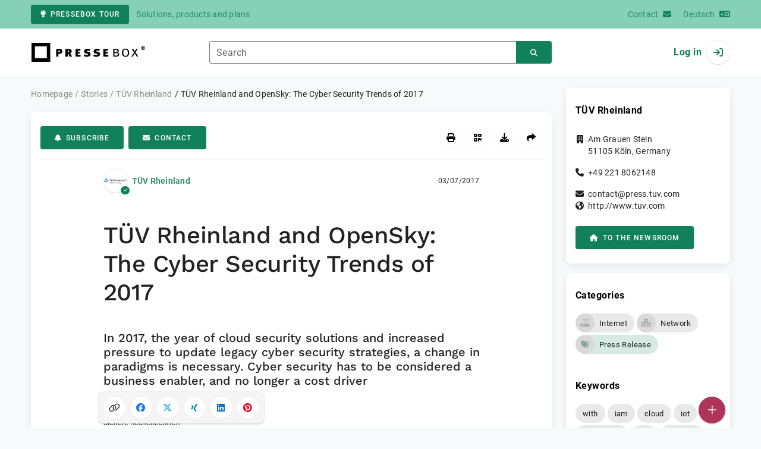

--- FILE ---
content_type: text/html; charset=UTF-8
request_url: https://www.pressebox.com/pressrelease/tuev-rheinland/TUeV-Rheinland-and-OpenSky-The-Cyber-Security-Trends-of-2017/boxid/841078
body_size: 40427
content:
<!DOCTYPE html>
<html lang="en-US" data-unn-base-page="two-columns" data-unn-page="press-release.show">
<!--suppress HtmlRequiredTitleElement-->
<head prefix="article: http://ogp.me/ns/article# fb: http://ogp.me/ns/fb# og: http://ogp.me/ns#">
    <meta charset="utf-8" />
<meta http-equiv="X-UA-Compatible" content="IE=edge" />
<meta name="description" content="TÜV Rheinland, What will be the main themes of cyber security in the next twelve months? One thing is evident: We are in the midst of a…" />
<meta name="keywords" content="with, iam, cloud, iot, interwoven, grc, opensky, security, password, malware, smart, mobile, networks, learning, attack, TÜV Rheinland" />
<meta name="publisher" content="unn | UNITED NEWS NETWORK GmbH" />
<meta name="robots" content="index,follow,max-snippet:-1,max-image-preview:large" />
<meta name="theme-color" content="#ffffff" />
<meta name="viewport" content="width=device-width, initial-scale=1.0" />
            <meta property="fb:app_id" content="143739285693586" />
            <meta property="og:type" content="article" />
            <meta property="og:url" content="https://www.pressebox.com/pressrelease/tuev-rheinland/tv-rheinland-and-opensky-the-cyber-security-trends-of-2017/boxid/841078" />
            <meta property="og:title" content="TÜV Rheinland and OpenSky: The Cyber Security Trends of 2017" />
            <meta property="og:description" content="In 2017, the year of cloud security solutions and increased pressure to update legacy cyber security strategies, a change in paradigms is necessary. Cyber security..." />
            <meta property="article:tag" content="with" />
            <meta property="article:tag" content="iam" />
            <meta property="article:tag" content="cloud" />
            <meta property="article:tag" content="iot" />
            <meta property="article:tag" content="interwoven" />
            <meta property="article:tag" content="grc" />
            <meta property="article:tag" content="opensky" />
            <meta property="article:tag" content="security" />
            <meta property="article:tag" content="password" />
            <meta property="article:tag" content="malware" />
            <meta property="article:tag" content="smart" />
            <meta property="article:tag" content="mobile" />
            <meta property="article:tag" content="networks" />
            <meta property="article:tag" content="learning" />
            <meta property="article:tag" content="attack" />
            <meta property="article:tag" content="TÜV Rheinland" />
            <meta property="article:published_time" content="2017-03-07T11:00:00+01:00" />
            <meta property="og:image" content="https://cdn.pressebox.de/a/c3530aa8427fcf2c/attachments/0877344.attachment/filename/Sichere_Rechenzentren.jpg" />
    
<title>TÜV Rheinland and OpenSky: The Cyber Security Trends of 2017, TÜV Rheinland, Story - PresseBox</title>

                    <link href="https://www.pressebox.com/pressrelease/tuev-rheinland/tv-rheinland-and-opensky-the-cyber-security-trends-of-2017/boxid/841078" rel="canonical" />
        

<!--suppress HtmlUnknownTarget-->
<link href="/opensearch.xml" rel="search" type="application/opensearchdescription+xml" title="PresseBox press release search" />

<!--suppress HtmlUnknownTarget-->
<link href="/favicon.ico" rel="shortcut icon" type="image/x-icon" />

<!--suppress ALL-->
<script>if(!"gdprAppliesGlobally" in window){window.gdprAppliesGlobally=true}if(!("cmp_id" in window)||window.cmp_id<1){window.cmp_id=0}if(!("cmp_cdid" in window)){window.cmp_cdid=22815}if(!("cmp_params" in window)){window.cmp_params=""}if(!("cmp_host" in window)){window.cmp_host="d.delivery.consentmanager.net"}if(!("cmp_cdn" in window)){window.cmp_cdn="cdn.consentmanager.net"}if(!("cmp_proto" in window)){window.cmp_proto="https:"}if(!("cmp_codesrc" in window)){window.cmp_codesrc="1"}window.cmp_getsupportedLangs=function(){var b=["DE","EN","FR","IT","NO","DA","FI","ES","PT","RO","BG","ET","EL","GA","HR","LV","LT","MT","NL","PL","SV","SK","SL","CS","HU","RU","SR","ZH","TR","UK","AR","BS"];if("cmp_customlanguages" in window){for(var a=0;a<window.cmp_customlanguages.length;a++){b.push(window.cmp_customlanguages[a].l.toUpperCase())}}return b};window.cmp_getRTLLangs=function(){var a=["AR"];if("cmp_customlanguages" in window){for(var b=0;b<window.cmp_customlanguages.length;b++){if("r" in window.cmp_customlanguages[b]&&window.cmp_customlanguages[b].r){a.push(window.cmp_customlanguages[b].l)}}}return a};window.cmp_getlang=function(j){if(typeof(j)!="boolean"){j=true}if(j&&typeof(cmp_getlang.usedlang)=="string"&&cmp_getlang.usedlang!==""){return cmp_getlang.usedlang}var g=window.cmp_getsupportedLangs();var c=[];var f=location.hash;var e=location.search;var a="languages" in navigator?navigator.languages:[];if(f.indexOf("cmplang=")!=-1){c.push(f.substr(f.indexOf("cmplang=")+8,2).toUpperCase())}else{if(e.indexOf("cmplang=")!=-1){c.push(e.substr(e.indexOf("cmplang=")+8,2).toUpperCase())}else{if("cmp_setlang" in window&&window.cmp_setlang!=""){c.push(window.cmp_setlang.toUpperCase())}else{if(a.length>0){for(var d=0;d<a.length;d++){c.push(a[d])}}}}}if("language" in navigator){c.push(navigator.language)}if("userLanguage" in navigator){c.push(navigator.userLanguage)}var h="";for(var d=0;d<c.length;d++){var b=c[d].toUpperCase();if(g.indexOf(b)!=-1){h=b;break}if(b.indexOf("-")!=-1){b=b.substr(0,2)}if(g.indexOf(b)!=-1){h=b;break}}if(h==""&&typeof(cmp_getlang.defaultlang)=="string"&&cmp_getlang.defaultlang!==""){return cmp_getlang.defaultlang}else{if(h==""){h="EN"}}h=h.toUpperCase();return h};(function(){var u=document;var v=u.getElementsByTagName;var h=window;var o="";var b="_en";if("cmp_getlang" in h){o=h.cmp_getlang().toLowerCase();if("cmp_customlanguages" in h){for(var q=0;q<h.cmp_customlanguages.length;q++){if(h.cmp_customlanguages[q].l.toUpperCase()==o.toUpperCase()){o="en";break}}}b="_"+o}function x(i,e){var w="";i+="=";var s=i.length;var d=location;if(d.hash.indexOf(i)!=-1){w=d.hash.substr(d.hash.indexOf(i)+s,9999)}else{if(d.search.indexOf(i)!=-1){w=d.search.substr(d.search.indexOf(i)+s,9999)}else{return e}}if(w.indexOf("&")!=-1){w=w.substr(0,w.indexOf("&"))}return w}var k=("cmp_proto" in h)?h.cmp_proto:"https:";if(k!="http:"&&k!="https:"){k="https:"}var g=("cmp_ref" in h)?h.cmp_ref:location.href;var j=u.createElement("script");j.setAttribute("data-cmp-ab","1");var c=x("cmpdesign","cmp_design" in h?h.cmp_design:"");var f=x("cmpregulationkey","cmp_regulationkey" in h?h.cmp_regulationkey:"");var r=x("cmpgppkey","cmp_gppkey" in h?h.cmp_gppkey:"");var n=x("cmpatt","cmp_att" in h?h.cmp_att:"");j.src=k+"//"+h.cmp_host+"/delivery/cmp.php?"+("cmp_id" in h&&h.cmp_id>0?"id="+h.cmp_id:"")+("cmp_cdid" in h?"&cdid="+h.cmp_cdid:"")+"&h="+encodeURIComponent(g)+(c!=""?"&cmpdesign="+encodeURIComponent(c):"")+(f!=""?"&cmpregulationkey="+encodeURIComponent(f):"")+(r!=""?"&cmpgppkey="+encodeURIComponent(r):"")+(n!=""?"&cmpatt="+encodeURIComponent(n):"")+("cmp_params" in h?"&"+h.cmp_params:"")+(u.cookie.length>0?"&__cmpfcc=1":"")+"&l="+o.toLowerCase()+"&o="+(new Date()).getTime();j.type="text/javascript";j.async=true;if(u.currentScript&&u.currentScript.parentElement){u.currentScript.parentElement.appendChild(j)}else{if(u.body){u.body.appendChild(j)}else{var t=v("body");if(t.length==0){t=v("div")}if(t.length==0){t=v("span")}if(t.length==0){t=v("ins")}if(t.length==0){t=v("script")}if(t.length==0){t=v("head")}if(t.length>0){t[0].appendChild(j)}}}var m="js";var p=x("cmpdebugunminimized","cmpdebugunminimized" in h?h.cmpdebugunminimized:0)>0?"":".min";var a=x("cmpdebugcoverage","cmp_debugcoverage" in h?h.cmp_debugcoverage:"");if(a=="1"){m="instrumented";p=""}var j=u.createElement("script");j.src=k+"//"+h.cmp_cdn+"/delivery/"+m+"/cmp"+b+p+".js";j.type="text/javascript";j.setAttribute("data-cmp-ab","1");j.async=true;if(u.currentScript&&u.currentScript.parentElement){u.currentScript.parentElement.appendChild(j)}else{if(u.body){u.body.appendChild(j)}else{var t=v("body");if(t.length==0){t=v("div")}if(t.length==0){t=v("span")}if(t.length==0){t=v("ins")}if(t.length==0){t=v("script")}if(t.length==0){t=v("head")}if(t.length>0){t[0].appendChild(j)}}}})();window.cmp_addFrame=function(b){if(!window.frames[b]){if(document.body){var a=document.createElement("iframe");a.style.cssText="display:none";if("cmp_cdn" in window&&"cmp_ultrablocking" in window&&window.cmp_ultrablocking>0){a.src="//"+window.cmp_cdn+"/delivery/empty.html"}a.name=b;a.setAttribute("title","Intentionally hidden, please ignore");a.setAttribute("role","none");a.setAttribute("tabindex","-1");document.body.appendChild(a)}else{window.setTimeout(window.cmp_addFrame,10,b)}}};window.cmp_rc=function(h){var b=document.cookie;var f="";var d=0;while(b!=""&&d<100){d++;while(b.substr(0,1)==" "){b=b.substr(1,b.length)}var g=b.substring(0,b.indexOf("="));if(b.indexOf(";")!=-1){var c=b.substring(b.indexOf("=")+1,b.indexOf(";"))}else{var c=b.substr(b.indexOf("=")+1,b.length)}if(h==g){f=c}var e=b.indexOf(";")+1;if(e==0){e=b.length}b=b.substring(e,b.length)}return(f)};window.cmp_stub=function(){var a=arguments;__cmp.a=__cmp.a||[];if(!a.length){return __cmp.a}else{if(a[0]==="ping"){if(a[1]===2){a[2]({gdprApplies:gdprAppliesGlobally,cmpLoaded:false,cmpStatus:"stub",displayStatus:"hidden",apiVersion:"2.2",cmpId:31},true)}else{a[2](false,true)}}else{if(a[0]==="getUSPData"){a[2]({version:1,uspString:window.cmp_rc("")},true)}else{if(a[0]==="getTCData"){__cmp.a.push([].slice.apply(a))}else{if(a[0]==="addEventListener"||a[0]==="removeEventListener"){__cmp.a.push([].slice.apply(a))}else{if(a.length==4&&a[3]===false){a[2]({},false)}else{__cmp.a.push([].slice.apply(a))}}}}}}};window.cmp_gpp_ping=function(){return{gppVersion:"1.0",cmpStatus:"stub",cmpDisplayStatus:"hidden",supportedAPIs:["tcfca","usnat","usca","usva","usco","usut","usct"],cmpId:31}};window.cmp_gppstub=function(){var a=arguments;__gpp.q=__gpp.q||[];if(!a.length){return __gpp.q}var g=a[0];var f=a.length>1?a[1]:null;var e=a.length>2?a[2]:null;if(g==="ping"){return window.cmp_gpp_ping()}else{if(g==="addEventListener"){__gpp.e=__gpp.e||[];if(!("lastId" in __gpp)){__gpp.lastId=0}__gpp.lastId++;var c=__gpp.lastId;__gpp.e.push({id:c,callback:f});return{eventName:"listenerRegistered",listenerId:c,data:true,pingData:window.cmp_gpp_ping()}}else{if(g==="removeEventListener"){var h=false;__gpp.e=__gpp.e||[];for(var d=0;d<__gpp.e.length;d++){if(__gpp.e[d].id==e){__gpp.e[d].splice(d,1);h=true;break}}return{eventName:"listenerRemoved",listenerId:e,data:h,pingData:window.cmp_gpp_ping()}}else{if(g==="getGPPData"){return{sectionId:3,gppVersion:1,sectionList:[],applicableSections:[0],gppString:"",pingData:window.cmp_gpp_ping()}}else{if(g==="hasSection"||g==="getSection"||g==="getField"){return null}else{__gpp.q.push([].slice.apply(a))}}}}}};window.cmp_msghandler=function(d){var a=typeof d.data==="string";try{var c=a?JSON.parse(d.data):d.data}catch(f){var c=null}if(typeof(c)==="object"&&c!==null&&"__cmpCall" in c){var b=c.__cmpCall;window.__cmp(b.command,b.parameter,function(h,g){var e={__cmpReturn:{returnValue:h,success:g,callId:b.callId}};d.source.postMessage(a?JSON.stringify(e):e,"*")})}if(typeof(c)==="object"&&c!==null&&"__uspapiCall" in c){var b=c.__uspapiCall;window.__uspapi(b.command,b.version,function(h,g){var e={__uspapiReturn:{returnValue:h,success:g,callId:b.callId}};d.source.postMessage(a?JSON.stringify(e):e,"*")})}if(typeof(c)==="object"&&c!==null&&"__tcfapiCall" in c){var b=c.__tcfapiCall;window.__tcfapi(b.command,b.version,function(h,g){var e={__tcfapiReturn:{returnValue:h,success:g,callId:b.callId}};d.source.postMessage(a?JSON.stringify(e):e,"*")},b.parameter)}if(typeof(c)==="object"&&c!==null&&"__gppCall" in c){var b=c.__gppCall;window.__gpp(b.command,function(h,g){var e={__gppReturn:{returnValue:h,success:g,callId:b.callId}};d.source.postMessage(a?JSON.stringify(e):e,"*")},"parameter" in b?b.parameter:null,"version" in b?b.version:1)}};window.cmp_setStub=function(a){if(!(a in window)||(typeof(window[a])!=="function"&&typeof(window[a])!=="object"&&(typeof(window[a])==="undefined"||window[a]!==null))){window[a]=window.cmp_stub;window[a].msgHandler=window.cmp_msghandler;window.addEventListener("message",window.cmp_msghandler,false)}};window.cmp_setGppStub=function(a){if(!(a in window)||(typeof(window[a])!=="function"&&typeof(window[a])!=="object"&&(typeof(window[a])==="undefined"||window[a]!==null))){window[a]=window.cmp_gppstub;window[a].msgHandler=window.cmp_msghandler;window.addEventListener("message",window.cmp_msghandler,false)}};window.cmp_addFrame("__cmpLocator");if(!("cmp_disableusp" in window)||!window.cmp_disableusp){window.cmp_addFrame("__uspapiLocator")}if(!("cmp_disabletcf" in window)||!window.cmp_disabletcf){window.cmp_addFrame("__tcfapiLocator")}if(!("cmp_disablegpp" in window)||!window.cmp_disablegpp){window.cmp_addFrame("__gppLocator")}window.cmp_setStub("__cmp");if(!("cmp_disabletcf" in window)||!window.cmp_disabletcf){window.cmp_setStub("__tcfapi")}if(!("cmp_disableusp" in window)||!window.cmp_disableusp){window.cmp_setStub("__uspapi")}if(!("cmp_disablegpp" in window)||!window.cmp_disablegpp){window.cmp_setGppStub("__gpp")};</script>

<link rel="preload" as="style" href="https://www.pressebox.com/build/assets/app-79a06cd2.css" /><link rel="stylesheet" href="https://www.pressebox.com/build/assets/app-79a06cd2.css" /><style >[wire\:loading], [wire\:loading\.delay], [wire\:loading\.inline-block], [wire\:loading\.inline], [wire\:loading\.block], [wire\:loading\.flex], [wire\:loading\.table], [wire\:loading\.grid], [wire\:loading\.inline-flex] {display: none;}[wire\:loading\.delay\.shortest], [wire\:loading\.delay\.shorter], [wire\:loading\.delay\.short], [wire\:loading\.delay\.long], [wire\:loading\.delay\.longer], [wire\:loading\.delay\.longest] {display:none;}[wire\:offline] {display: none;}[wire\:dirty]:not(textarea):not(input):not(select) {display: none;}input:-webkit-autofill, select:-webkit-autofill, textarea:-webkit-autofill {animation-duration: 50000s;animation-name: livewireautofill;}@keyframes livewireautofill { from {} }</style>
</head>
<body class="d-flex flex-column"  itemscope itemtype="http://schema.org/NewsArticle" >
<nav class="navbar navbar-light bg-primary-200 text-primary-700 py-0 shadow-0 small d-print-none" data-unn-component="global.toolbar" data-unn-component-instance-id="QgyJuarfiQZuq414CfEN">
    <div class="container">
        <a
            href="https://info.pressebox.de/"
            target="_blank"
            class="btn btn-primary btn-sm"
            data-unn-ga-category="global toolbar"
            data-unn-ga-label="PresseBox tour"
        >
            <i class="fas fa-lightbulb cme-2" aria-hidden="true"></i>PresseBox tour
        </a>
        <span class="d-none d-md-inline text-body2 cms-3 ">Solutions, products and plans</span>

        <a href="https://info.pressebox.de/kontakt/" target="_blank" class="ms-auto">
            <span class="d-none d-sm-inline text-body2">Contact</span><i class="fas fa-envelope cms-2" aria-hidden="true"></i>
        </a>
                                    
                <a href="https://www.pressebox.de" class="cms-5">
                    <span class="d-none d-sm-inline text-body2">Deutsch</span><i class="fas fa-language cms-2" aria-hidden="true"></i>
                </a>
                        </div>
</nav>
<nav class="bg-white navbar navbar-light py-0 shadow-0 position-sticky d-print-none" data-unn-component="global.top-bar" data-unn-component-instance-id="TkocdnLIIEEGmI9X49OO">
    <div class="container">
        <div class="row flex-fill align-items-center">
            <div class="col-auto col-sm-5 col-md-4 col-lg-3 order-1 d-flex flex-fill align-items-center">
                <a href="/" class="d-inline-flex navbar-brand m-0 p-0 logo logo-dark">
                    <span class="visually-hidden-focusable">To the home page</span>
                </a>
            </div>

                            <div class="col-auto col-sm-5 col-lg-6 order-3 order-sm-2 d-none d-sm-flex pt-3 pt-sm-0 flex-fill align-items-center js-search-form-wrapper">
                    <form method="post" action="https://www.pressebox.com/pressrelease/search" class="w-100">
                        <div class="input-group flex-nowrap">
                            <div data-unn-component="global.clearable-input" data-unn-component-instance-id="6CVAT9glseYwtELK7wXx" class="flex-fill force-hide">
    <div class="form-outline">
                                    <input
                                        id="search_TkocdnLIIEEGmI9X49OO"
                                        name="keywords"
                                        type="search"
                                        value=""
                                        class="form-control"
                                        required
                                        minlength="2"
                                    />
                                    <label class="form-label text-truncate" for="search_TkocdnLIIEEGmI9X49OO">Search</label>
                                </div>
    <button type="button" class="clear" aria-label="Reset"><i class="far fa-times" aria-hidden="true"></i></button>
</div>
                            <button
                                type="submit"
                                class="btn btn-primary"
                                aria-label="Search"
                                data-unn-ga-category="global top bar"
                                data-unn-ga-label="Search"
                            >
                                <i class="fas fa-search" aria-hidden="true"></i>
                            </button>
                        </div>

                        <input type="hidden" name="_token" value="pW7AO2RepqiqT3YyiUauMkwFroepx8MTL133dgii">                    </form>
                </div>

                <div class="col-auto col-sm-2 col-md-3 order-2 order-sm-3 d-flex align-items-center">
                    <div class="d-flex w-100 align-items-center justify-content-end">
                        <button type="button" class="d-sm-none btn btn-primary btn-floating cme-5 js-search-toggle" aria-label="Search">
                            <i class="fas fa-search" aria-hidden="true"></i>
                        </button>

                                                    <a
                                href="/login"
                                class="d-flex align-items-center fw-bold"
                                data-mdb-toggle="modal"
                                data-mdb-target="#login"
                            >
                                <span class="d-none d-md-inline-block cme-2 pe-none">Log in</span>
                                <span class="avatar bg-white rounded-circle shadow-1-strong pe-none">
                                    <i class="fas fa-sign-in" aria-hidden="true"></i>
                                </span>
                            </a>
                                            </div>
                </div>
                    </div>
    </div>
</nav>

<div class="flex-fill flex-shrink-0 cmt-5 cmb-5">
    <div class="container h-100">
        <div class="row g-4 h-100">
            <div class="col-md-7 col-lg-8 col-xl-9">
                    <nav class="d-print-none" data-unn-component="global.breadcrumbs" data-unn-component-instance-id="bhSR48i0vB3aj6keFkO0">
    <ol itemscope itemtype="http://schema.org/BreadcrumbList" class="breadcrumb">
                    <li
                class="breadcrumb-item text-body2"
                itemprop="itemListElement"
                itemscope
                itemtype="http://schema.org/ListItem"
            >
                <a href="/" itemprop="item">
                    <span itemprop="name">Homepage</span>
                </a>
                <meta itemprop="position" content="1" />
            </li>
                    <li
                class="breadcrumb-item text-body2"
                itemprop="itemListElement"
                itemscope
                itemtype="http://schema.org/ListItem"
            >
                <a href="/pressrelease" itemprop="item">
                    <span itemprop="name">Stories</span>
                </a>
                <meta itemprop="position" content="2" />
            </li>
                    <li
                class="breadcrumb-item text-body2"
                itemprop="itemListElement"
                itemscope
                itemtype="http://schema.org/ListItem"
            >
                <a href="/newsroom/tuev-rheinland/press-releases" itemprop="item">
                    <span itemprop="name">TÜV Rheinland</span>
                </a>
                <meta itemprop="position" content="3" />
            </li>
                    <li
                class="breadcrumb-item active pe-none text-body2"
                itemprop="itemListElement"
                itemscope
                itemtype="http://schema.org/ListItem"
            >
                <a href="/pressrelease/tuev-rheinland/tv-rheinland-and-opensky-the-cyber-security-trends-of-2017/boxid/841078" itemprop="item">
                    <span itemprop="name">TÜV Rheinland and OpenSky: The Cyber Security Trends of 2017</span>
                </a>
                <meta itemprop="position" content="4" />
            </li>
            </ol>
</nav>

    <main class="card overflow-hidden">
        <div class="card-body">
            <div class="d-flex flex-wrap align-items-center cpb-4 cmb-4 border-hr border-bottom d-print-none" data-unn-component="press-release.toolbar" data-unn-component-instance-id="cbmBCFzmqvIMNmMGBYmB">
            <button
            type="button"
            class="btn btn-primary text-nowrap"
            data-mdb-toggle="modal"
            data-mdb-target="#subscribe-to-press-releases"
            data-unn-ga-category="pr toolbar"
            data-unn-ga-label="Subscribe"
        >
            <i class="fas fa-bell cme-2" aria-hidden="true"></i>Subscribe
        </button>
                            <a
                href="javascript:void(0)"
                class="btn btn-primary text-nowrap cms-2"
                data-mdb-toggle="modal"
                data-mdb-target="#contact"
                data-unn-email-hash="47f6bb34552cfbb81ef7fbb01cd89dd3e6ce2b9365bcb7d8b9283c00edb99f0e"
                data-unn-email-subject="Contact request for your story &quot;TÜV Rheinland and OpenSky: The Cyber Security Trends of 2017&quot;"
                data-unn-ga-category="pr toolbar"
                data-unn-ga-label="Contact"
            >
                <i class="fas fa-envelope cme-2" aria-hidden="true"></i>Contact
            </a>
                        
            <div class="ms-auto d-flex">
            <button
                type="button"
                class="btn btn-white btn-floating text-reset dropdown-toggle d-lg-none"
                title="Actions"
                aria-expanded="false"
                aria-label="Actions"
                data-mdb-toggle="dropdown"
            >
                <i class="fas fa-lg fa-ellipsis-v" aria-hidden="true"></i>
            </button>
            <div class="dropdown-menu dropdown-menu-end d-lg-none bg-neutral-50 cp-2 cms-2 cmt-2">
                <div class="actions d-flex">
    <button
        type="button"
        class="btn btn-white btn-floating text-reset cms-2 js-print"
        title="Print"
        aria-label="Print"
        data-unn-ga-category="pr toolbar"
        data-unn-ga-label="Print"
    >
        <i class="fas fa-lg fa-print" aria-hidden="true"></i>
    </button>

    <button
        type="button"
        class="btn btn-white btn-floating text-reset cms-2"
        title="Get QR Code"
        aria-label="Get QR Code"
        data-mdb-toggle="modal"
        data-mdb-target="#qr-code"
        data-unn-ga-category="pr toolbar"
        data-unn-ga-label="Get QR Code"
    >
        <i class="fas fa-lg fa-qrcode" aria-hidden="true"></i>
    </button>

            <button
            type="button"
            class="btn btn-white btn-floating text-reset cms-2"
            title="Download"
            aria-label="Download"
            data-mdb-toggle="modal"
            data-mdb-target="#request-publication-download"
            data-unn-ga-category="pr toolbar"
            data-unn-ga-label="Download"
        >
            <i class="fas fa-lg fa-download" aria-hidden="true"></i>
        </button>

        <button
            type="button"
            class="btn btn-white btn-floating text-reset cms-2"
            title="Recommend"
            aria-label="Recommend"
            data-mdb-toggle="modal"
            data-mdb-target="#recommend"
            data-unn-ga-category="pr toolbar"
            data-unn-ga-label="Recommend"
        >
            <i class="fas fa-lg fa-share" aria-hidden="true"></i>
        </button>
    </div>
            </div>

            <div class="d-none d-lg-block">
                <div class="actions d-flex">
    <button
        type="button"
        class="btn btn-white btn-floating text-reset cms-2 js-print"
        title="Print"
        aria-label="Print"
        data-unn-ga-category="pr toolbar"
        data-unn-ga-label="Print"
    >
        <i class="fas fa-lg fa-print" aria-hidden="true"></i>
    </button>

    <button
        type="button"
        class="btn btn-white btn-floating text-reset cms-2"
        title="Get QR Code"
        aria-label="Get QR Code"
        data-mdb-toggle="modal"
        data-mdb-target="#qr-code"
        data-unn-ga-category="pr toolbar"
        data-unn-ga-label="Get QR Code"
    >
        <i class="fas fa-lg fa-qrcode" aria-hidden="true"></i>
    </button>

            <button
            type="button"
            class="btn btn-white btn-floating text-reset cms-2"
            title="Download"
            aria-label="Download"
            data-mdb-toggle="modal"
            data-mdb-target="#request-publication-download"
            data-unn-ga-category="pr toolbar"
            data-unn-ga-label="Download"
        >
            <i class="fas fa-lg fa-download" aria-hidden="true"></i>
        </button>

        <button
            type="button"
            class="btn btn-white btn-floating text-reset cms-2"
            title="Recommend"
            aria-label="Recommend"
            data-mdb-toggle="modal"
            data-mdb-target="#recommend"
            data-unn-ga-category="pr toolbar"
            data-unn-ga-label="Recommend"
        >
            <i class="fas fa-lg fa-share" aria-hidden="true"></i>
        </button>
    </div>
            </div>
        </div>
    </div>

            <div class="row g-0">
                <div class="col-lg-9 mx-auto">
                                            <div class="d-none d-print-block text-body2">
    <div class="row g-3">
        <div class="col-10 d-flex align-items-center">
            <div class="logo logo-dark"></div>
        </div>
        <div class="col-2 d-flex align-items-center">
            <img
                src="[data-uri]"
                class="w-100 qr-code"
                alt="QR code for the current URL"
            />
        </div>
    </div>

    <p class="cpy-2 m-0 border-bottom border-2">Story Box-ID: 841078</p>

    <div class="cpy-2 cmb-6 border-bottom border-2">
        <div class="row g-3">
            <div class="col-8">
                <strong class="d-block">TÜV Rheinland</strong>
                                    <span class="d-block">Am Grauen Stein</span>
                                                    <span>51105</span>
                                                    <span>Köln</span>,
                                                    <span>Germany</span>
                                                    <span class="d-block fw-bold">http://www.tuv.com</span>
                            </div>
            <div class="col-4 text-end">
                                     <strong class="d-block">Contact</strong>
                                                                                                        Mr
                                                                                                                    Norman
                                                        Hübner
                                                                                                            <span class="d-block">+49 221 8063060</span>
                                                                                                        <span class="d-block fw-bold" data-unn-email-hash="47f6bb34552cfbb81ef7fbb01cd89dd3e6ce2b9365bcb7d8b9283c00edb99f0e"></span>
                                                                         </div>
        </div>
    </div>
</div>
                    
                    <div class="d-flex align-items-center cmb-12">
                        <div class="d-inline-flex position-relative cme-2 d-print-none" style="font-size: 18px;" data-unn-component="global.avatar" data-unn-component-instance-id="h2szS12oxYZRKFqLYi73">
            <!--suppress HtmlRequiredAltAttribute, RequiredAttributes-->
        <img class="object-fit-contain bg-white rounded-circle shadow-1-strong" width="40" height="40" loading="lazy" src="https://cdn.pressebox.de/f/45885ecb2b1eac63/logos/76001/500_500.gif" alt="Company logo of TÜV Rheinland" />
    
            <i
            class="fas fa-check badge d-flex align-items-center justify-content-center position-absolute rounded-circle bg-primary text-white"
            aria-hidden="true"
        ></i>
    </div>
                        <span class="text-body2 text-truncate d-print-none">
                                                            <a href="https://www.pressebox.com/newsroom/tuev-rheinland/press-releases" rel="author" class="fw-bold">TÜV Rheinland</a>
                                                    </span>
                        <time
                            datetime="2017-03-07T11:00:00+01:00"
                            class="ms-auto cps-2 text-caption text-nowrap"
                            itemprop="datePublished"
                        >
                            03/07/2017
                        </time>
                    </div>

                    <article>
                        <h1 class="cmb-10" itemprop="headline" lang="en">TÜV Rheinland and OpenSky: The Cyber Security Trends of 2017</h1>

                                                    <h2 class="h5 cmb-10" itemprop="alternativeHeadline" lang="en">In 2017, the year of cloud security solutions and increased pressure to update legacy cyber security strategies, a change in paradigms is necessary. Cyber security has to be considered a business enabler, and no longer a cost driver</h2>
                        
                                                    <div id="attachments-carousel_HADdM819yRxt3Am1QwM0" class="carousel slide cmb-10" data-mdb-interval="false" data-mdb-ride="carousel" data-unn-component="global.attachments-carousel" data-unn-component-instance-id="HADdM819yRxt3Am1QwM0">
        <div class="carousel-inner">
                    <a onclick="Livewire.emit(&quot;updateAttachmentDetails&quot;, &quot;5VTLbhshFP2ViH3MvDwPvLLaRTdNrDRNN5YsDHc8RAyDgLHjRv6T/k1/rGAcR24kS113BTqXe+85By73pCbIOv5JUmsRSRPyaklDEBv03ohN59DMkoSgsKQpQRwsM0I7MagAZR76JlgHBm4ewK/qJyhn4BisCBL2SXAY0GxNEo/4XpKqzUg3cMwmKJ4sCFK0j9j0XHF1UXHyrDenqtrAVsAOzagv8Sp86XtSlATNtV5+HThIu1wYsHYxGEflXIvl3DnKut5XWj52Y79WVEjk6XixXjIy0EpgUdRd5NmDo5+poxFIPVXK3EjlF4iuCN+xPJkSIz8Ed10IlE0TAl6UUA4UB/4hKX+PndOqojy1Fj087vXRjsBO9N4vvIO1DohPHY0Mu8Z36JzTlmDMuJrooBnWw8uEAzY4z1hes7Yp6zxpeDHF9GyCxXWFqxwXBXZvdqzqqsqLYuVpvHiWk9jvIEj6P7j7rGHzl7v5VXd5WbYNY1nWVLxMyuof3T0+5sMhktXjWgrrn/zdaQiCusffv55uHjoQyo8MRyebzke/R5a5n1WsYGfNMPTYjbC9NW85+Ej51oAEasFeykuT5oo+ilk+zRNK6yKrWtZm7EJfEtVM3jHcCglhhvHV4Q33uQ0/wkLSPZhw/Yc/&quot;)" role="button" data-unn-component="global.attachment-details-link" data-unn-component-instance-id="eH1VuQbcne2azP1Vi6p0" class="carousel-item text-reset active">
    <figure class="mb-0">
                    <div class="position-relative overflow-hidden ar-16-10" data-unn-component="global.image" data-unn-component-instance-id="zo8utl2B6f9NE7ghefYF" itemprop="image" itemscope="itemscope" itemtype="https://schema.org/ImageObject">
            <meta itemprop="representativeOfPage" content="true" />
    
            <meta itemprop="url" content="https://cdn.pressebox.de/a/c3530aa8427fcf2c/attachments/0877344.attachment/filename/Sichere_Rechenzentren.jpg" />
                    <meta itemprop="caption" lang="en" content="Sichere Rechenzentren" />
                            
    <picture>
                                    <source srcset="https://cdn.pressebox.de/r/32c38cf968309d45/attachments/87/73/44/thumbnail_877344_746x466.webp" type="image/webp" />
                                                <source srcset="https://cdn.pressebox.de/r/d66f9cc2297d6067/attachments/87/73/44/thumbnail_877344_746x466.jpg" type="image/jpeg" />
                    
        <!--suppress HtmlRequiredAltAttribute, RequiredAttributes-->
        <img
            width="699" src="https://cdn.pressebox.de/r/d66f9cc2297d6067/attachments/87/73/44/thumbnail_877344_746x466.jpg" height="466" alt="Sichere_Rechenzentren.jpg" loading="eager"
            class="position-absolute object-fit-cover blur"
        />
    </picture>
    <picture
        itemprop="thumbnail"
        itemscope itemtype="https://schema.org/ImageObject">
        <meta itemprop="width" content="699" />
        <meta itemprop="height" content="466" />
                    <meta itemprop="caption" lang="en" content="Sichere Rechenzentren" />
                
                                    <source
                    srcset="https://cdn.pressebox.de/r/32c38cf968309d45/attachments/87/73/44/thumbnail_877344_746x466.webp"
                    type="image/webp" />
                                                <source
                    srcset="https://cdn.pressebox.de/r/d66f9cc2297d6067/attachments/87/73/44/thumbnail_877344_746x466.jpg"
                    type="image/jpeg" />
                    
        <!--suppress HtmlRequiredAltAttribute, RequiredAttributes-->
        <img
            width="699" src="https://cdn.pressebox.de/r/d66f9cc2297d6067/attachments/87/73/44/thumbnail_877344_746x466.jpg" height="466" alt="Sichere_Rechenzentren.jpg" loading="eager"
            class="position-absolute object-fit-contain w-100 h-100"
            aria-hidden="true"
            itemprop="url"
        />
    </picture>

    
</div>
                    <figcaption class="text-caption text-truncate cmt-3" lang="en">Sichere Rechenzentren</figcaption>
                </figure>
</a>
            </div>
    </div>
                        
                        <div class="articleBodyContainer ">
                                                            <meta itemprop="isAccessibleForFree" content="true" />
                                                        (PresseBox)
                            
                            (<span itemprop="dateline"><a href="/pressrelease/search/keywords/K%C3%B6ln"><span itemprop="locationCreated">Köln</span></a>, <time datetime="2017-03-07T11:00:00+01:00">03/07/2017</time></span>)
                            <div class="d-inline" itemprop="articleBody" lang="en">What will be the main themes of cyber security in the next twelve months? One thing is evident: We are in the midst of an era of significant data breaches. Frank Luzsicza, EVP, Information and Communication Technology at TÜV Rheinland, is convinced that &quot;the amount and availability of sensitive information about people and connected systems will inevitably lead to increased pressure to update legacy cyber security risk strategies to the new attack surface&quot;. The Cyber Security Trends of 2017 from TÜV Rheinland and OpenSky provides a deeper examination of these topics. They reflect the assessment of the current developments from its leading cyber security experts in North America, Europe and IMEA regions.<br />
<br />
<b>1. The force of the attacks is increasing. Who is responsible? </b><br />
Additional waves of attack will follow, but there will be an increased strength behind these attacks. This raises central questions about the protection of networked devices, IT/OT networks, and connected infrastructures: Who is responsible when cyber security measures are not sufficient? Do organizations need to further tighten their requirements and governance controls?<br />
<br />
<b>2. The Internet of Things (IoT) requires mandatory security standards.</b><br />
Smart devices are becoming increasingly popular – simultaneously the protection of consumer privacy is becoming more urgent. Manufacturers of networked devices will have to introduce higher security standards. Voluntary or mandatory cyber security verification and certification for IoT devices will become more likely before their market launch.<br />
<br />
<b>3. 2017 will be the year of cloud security solutions.</b><br />
Customer sensitivity to integrated cloud services and IT network security is increasing. Security solutions that monitor the network traffic between the cloud service client and the cloud service provider are in increasingly high demand. Furthermore, the cloud becomes increasingly the source for security solutions including real-time security analysis and the detection of anomalies by artificial intelligence (machine learning), but also for security data analytics managed services and incident response advisory services.<br />
<br />
<b>4. The new perfect couple: IAM and the cloud.</b><br />
IAM and the cloud are becoming the new organizational perimeter. Cloud strategies will be closely interwoven with the fields of law, access and password management. The result is a consistent user and authorizations management, using roles in addition to a secure and user-friendly authentication.<br />
<br />
<b>5. Preferred targets: Patient records and medical devices.</b><br />
Hackers will target the healthcare sector with increasing frequency in 2017. Medical facilities will need convincing answers to the questions surrounding improved protection of networked medical devices and sensitive patient data. Additionally, as data protection requirements in Europe continue to tighten, manufacturers of medical devices will continue enlisting independent third parties for security audits.<br />
<br />
<b>6. Managed security services: You won´t protect your organization without them.</b><br />
Many organizations still view the subcontracting of cyber security to external partners with a critical eye. In light of the continuing lack of talent, trust in competent cyber security partners will become one of the most important success factors to protecting organizations, due in part to the growing number of internal offenders.<br />
<br />
<b>7. Industry 4.0: Integrating Functional Safety and Cyber Security</b><br />
Now more than ever, the unauthorized access exposes industry systems and critical infrastructures to safety and security risks. Since IT is an essential part of manufacturing, functional safety and cyber security will have to work together to secure data exchange, and to ensure availability and reliability of networked systems. Networked industry (Industry 4.0) organizations, in particular, will have to consider the safety and security of their products across the entire life cycle and continuously monitor them for potential risks.<br />
<br />
<b>8. Key Factor Endpoint Security</b><br />
Terminal devices, such as servers, laptops, mobile phones and tablets, desktop computers, etc. are among the easiest gateways for attackers to capture. Solutions limited to filtering suspected malicious content (i.e. Anti-Virus, Anti-Malware) at the endpoint, no matter how “intelligent”, will not suffice. Gaining visibility into real-time threats by monitoring and correlating with other events across the enterprise will offer superior protection against potential attacks.<br />
<br />
<b>9. The end of the silo mentality? eGRC and IT GRC are coming together.</b><br />
The integrated view of IT and business risks does not only improve the regulatory reporting; it allows for an unbiased view of actual risk exposure and the protected organization’s values. Additionally, integrating eGRC and IT GRC enables management to achieve a higher decision quality within the organization. These tactics are of vital importance to organizations when considering tightened legal requirements, such as the EU data protection basic regulation, and the protection of intellectual property.<br />
<br />
At TÜV Rheinland and OpenSky, we believe senior management plays a key role in securing their organizations from both internal and external threats. According to Tom Hazen, President at OpenSky, &quot;Cyber security must be part of each business case and cannot be viewed only as a pure cost driver. Ideally, cyber security becomes a risk consultation and also a business enabler&quot;.<br />
<br />
Whitepaper of the Cyber Security Trends 2017 from TÜV Rheinland and OpenSky under <a href="/redirect/ext?tu=http%3A%2F%2Fwww.tuv.com%2Fen%2Fcybersecuritytrends2017&rp=owzkfoZUnm6oDbpIUYG_AKnMKGQro6VJP8DdR2de4gw" class="bbcode_url" target="_blank">www.tuv.com/en/cybersecuritytrends2017</a> for download.</div>

                                                                                </div>
                    </article>
                </div>
            </div>

                            <aside class="bg-neutral-50 cpy-10 cmx-ncard-x cmy-10 d-print-none">
                    <div class="card-body py-0">
                        <div class="row g-0">
                            <div class="col-lg-9 mx-auto">
                                <div class="row gx-3 gy-5">
                                                                            <div class="col-xl-6">
                                            <h3 class="text-caption fw-bold cmb-4">Share story:</h3>
                                            <div data-unn-component="global.share-bar" data-unn-component-instance-id="0scjguUMy7jICVECiYuJ">
    <form wire:id="wZqBfp6fQsNCzALHNS3r" wire:initial-data="{&quot;fingerprint&quot;:{&quot;id&quot;:&quot;wZqBfp6fQsNCzALHNS3r&quot;,&quot;name&quot;:&quot;form.share&quot;,&quot;locale&quot;:&quot;en_US&quot;,&quot;path&quot;:&quot;pressrelease\/tuev-rheinland\/TUeV-Rheinland-and-OpenSky-The-Cyber-Security-Trends-of-2017\/boxid\/841078&quot;,&quot;method&quot;:&quot;GET&quot;,&quot;v&quot;:&quot;acj&quot;},&quot;effects&quot;:{&quot;listeners&quot;:[]},&quot;serverMemo&quot;:{&quot;children&quot;:[],&quot;errors&quot;:[],&quot;htmlHash&quot;:&quot;b2630db3&quot;,&quot;data&quot;:{&quot;class&quot;:&quot;rounded-5 cp-2 cm-n2&quot;,&quot;heading&quot;:&quot;T\u00dcV Rheinland and OpenSky: The Cyber Security Trends of 2017&quot;,&quot;imageUrl&quot;:&quot;https:\/\/cdn.pressebox.de\/a\/c3530aa8427fcf2c\/attachments\/0877344.attachment\/filename\/Sichere_Rechenzentren.jpg&quot;,&quot;platform&quot;:&quot;&quot;,&quot;popoverTarget&quot;:&quot;&quot;,&quot;shareableId&quot;:841078,&quot;shareableType&quot;:&quot;pressrelease&quot;,&quot;url&quot;:&quot;https:\/\/www.pressebox.com\/pressrelease\/tuev-rheinland\/tv-rheinland-and-opensky-the-cyber-security-trends-of-2017\/boxid\/841078&quot;,&quot;platforms&quot;:{&quot;facebook&quot;:&quot;Facebook&quot;,&quot;twitter&quot;:&quot;X&quot;,&quot;xing&quot;:&quot;XING&quot;,&quot;linkedin&quot;:&quot;LinkedIn&quot;,&quot;pinterest&quot;:&quot;Pinterest&quot;},&quot;icons&quot;:{&quot;facebook&quot;:&quot;facebook&quot;,&quot;twitter&quot;:&quot;x-twitter&quot;,&quot;xing&quot;:&quot;xing&quot;,&quot;linkedin&quot;:&quot;linkedin&quot;,&quot;pinterest&quot;:&quot;pinterest&quot;}},&quot;dataMeta&quot;:[],&quot;checksum&quot;:&quot;9ad630ac312334bee27ede255f6f6d7b5795d399ea918ba3c18686f6f89904fe&quot;}}" class="d-inline-flex rounded-5 cp-2 cm-n2" wire:submit.prevent="share" data-unn-livewire="form.share">
    <button
        type="submit"
        name="platform"
        value="clipboard"
        class="btn btn-white btn-floating"
        title="Copy link"
        aria-label="Copy link"
        data-unn-ga-category="social share"
        data-unn-ga-label="Copy link"
                    data-unn-popover-content="Link copied"
            data-unn-popover-placement="right"
                wire:click="$set('platform', 'clipboard')"
    >
        <i class="far fa-lg fa-link" aria-hidden="true"></i>
    </button>
            <button
            type="submit"
            name="platform"
            value="facebook"
            class="btn btn-facebook btn-floating cms-2"
            title="Share on Facebook"
            aria-label="Share on Facebook"
            data-unn-ga-category="social share"
            data-unn-ga-label="Share on Facebook"
            wire:click="$set('platform', 'facebook')"
        >
            <i class="fab fa-lg fa-facebook" aria-hidden="true"></i>
        </button>
            <button
            type="submit"
            name="platform"
            value="twitter"
            class="btn btn-twitter btn-floating cms-2"
            title="Share on X"
            aria-label="Share on X"
            data-unn-ga-category="social share"
            data-unn-ga-label="Share on X"
            wire:click="$set('platform', 'twitter')"
        >
            <i class="fab fa-lg fa-x-twitter" aria-hidden="true"></i>
        </button>
            <button
            type="submit"
            name="platform"
            value="xing"
            class="btn btn-xing btn-floating cms-2"
            title="Share on XING"
            aria-label="Share on XING"
            data-unn-ga-category="social share"
            data-unn-ga-label="Share on XING"
            wire:click="$set('platform', 'xing')"
        >
            <i class="fab fa-lg fa-xing" aria-hidden="true"></i>
        </button>
            <button
            type="submit"
            name="platform"
            value="linkedin"
            class="btn btn-linkedin btn-floating cms-2"
            title="Share on LinkedIn"
            aria-label="Share on LinkedIn"
            data-unn-ga-category="social share"
            data-unn-ga-label="Share on LinkedIn"
            wire:click="$set('platform', 'linkedin')"
        >
            <i class="fab fa-lg fa-linkedin" aria-hidden="true"></i>
        </button>
            <button
            type="submit"
            name="platform"
            value="pinterest"
            class="btn btn-pinterest btn-floating cms-2"
            title="Share on Pinterest"
            aria-label="Share on Pinterest"
            data-unn-ga-category="social share"
            data-unn-ga-label="Share on Pinterest"
            wire:click="$set('platform', 'pinterest')"
        >
            <i class="fab fa-lg fa-pinterest" aria-hidden="true"></i>
        </button>
    </form>

<!-- Livewire Component wire-end:wZqBfp6fQsNCzALHNS3r --></div>
                                        </div>
                                    
                                    <div class="col-xl-6">
                                        <h3 class="text-caption fw-bold cmb-4" lang="en">TÜV Rheinland and OpenSky: The Cyber Security Trends of 2017</h3>
                                        <p class="text-caption cmb-4">A story by TÜV Rheinland</p>
                                        <p class="text-caption mb-0">
                                            <time datetime="2017-03-07T11:00:00+01:00">
                                                Published on 03/07/2017
                                            </time>
                                        </p>
                                    </div>
                                </div>
                            </div>
                        </div>
                    </div>
                </aside>
            
                            <h3 class="text-body1 fw-bold cmt-10 cmb-4">Website Promotion</h3>
                <a href="/redirect/ext?tu=http%3A%2F%2Fwww.tuv.com%2Fcw&amp;rp=HvFZ8g4J_kcgbnI5M2hPxQ" target="_blank" class="d-block text-reset" data-unn-domain="tuv.com" data-unn-scheme="http" data-unn-component="press-release.website-promotion" data-unn-component-instance-id="15yxjQi1wkAqZkytfJYu">
    <figure class="d-block m-0">
        <img src="//cdn.pressebox.de/f/f3343db3185c65ca/websitelinkthumb/32/51/325141.jpg" alt="Website Promotion" width="850" height="500" class="d-block w-100 object-fit-contain border-5 border-top-0">
                    <figcaption class="text-caption cmt-3" lang="en">Homepage</figcaption>
            </figure>
</a>
            
                            <div class="cmt-10">
                    <div class="row">
                        <div class="col-lg-9 mx-auto">
                            <section data-unn-component="press-release.boilerplate" data-unn-component-instance-id="Py3nySBmn3RaG5SAOA74">
        <h3 class="text-body1 fw-bold cmb-6">TÜV Rheinland</h3>
        <input type="checkbox" id="expand_Py3nySBmn3RaG5SAOA74" class="d-none">
        <p class="text-body2 mb-0 truncatable d-print-block" lang="en">TÜV Rheinland is a global leader in independent inspection services, founded 140 years ago. The group employs 19,600 people around the globe. Annual turnover is nearly €1.9 billion. The independent experts stand for quality and safety for people, technology, and the environment in nearly all aspects of life. TÜV Rheinland inspects technical equipment, products and services, and oversees projects and processes for companies. Its experts train people in a wide range of careers and industries. To this end, the company operates a global network of approved labs, testing and education centers. Since 2006, TÜV Rheinland has been a member of the United Nations Global Compact to promote sustainability and combat corruption. <a href="/redirect/ext?tu=http%3A%2F%2Fwww.tuv.com&rp=owzkfoZUnm6oDbpIUYG_AAIGT-TJyYyE--DAVYLt-u4" target="_blank">www.tuv.com</a></p>
        <label for="expand_Py3nySBmn3RaG5SAOA74" class="text-body2 d-print-none">show all<i class="fas fa-arrow-right cms-2" aria-hidden="true"></i></label>
    </section>
                        </div>
                    </div>
                </div>
            
                            <img src="https://www.pressebox.com/pressrelease/tuev-rheinland/TUeV-Rheinland-and-OpenSky-The-Cyber-Security-Trends-of-2017/boxid/841078.gif?data=q1YqSk3Oz81NzUtJLMnMzytWsoo2NLIwMjAx0QHShpYGYNrA0NgithYA" alt="" class="view-counter" aria-hidden="true" />
                        <!-- Begin GCP --><img src="https://www.pressebox.com/gcp.gif?r=aXZNDpmVN5eLXWeILgc0GAAAAAI&amp;u=0" alt="" class="view-counter" aria-hidden="true" /><!-- End GCP -->        </div>
    </main>

    <aside class="d-print-none">
        <section class="cmt-8">
            <div wire:id="eZgCPQlJtRQvYw2ajVFS" wire:initial-data="{&quot;fingerprint&quot;:{&quot;id&quot;:&quot;eZgCPQlJtRQvYw2ajVFS&quot;,&quot;name&quot;:&quot;global.subscribe-to-pressemail&quot;,&quot;locale&quot;:&quot;en_US&quot;,&quot;path&quot;:&quot;pressrelease\/tuev-rheinland\/TUeV-Rheinland-and-OpenSky-The-Cyber-Security-Trends-of-2017\/boxid\/841078&quot;,&quot;method&quot;:&quot;GET&quot;,&quot;v&quot;:&quot;acj&quot;},&quot;effects&quot;:{&quot;listeners&quot;:[]},&quot;serverMemo&quot;:{&quot;children&quot;:[],&quot;errors&quot;:[],&quot;htmlHash&quot;:&quot;e6752145&quot;,&quot;data&quot;:{&quot;hpFields&quot;:{&quot;reason&quot;:&quot;&quot;,&quot;valid_now&quot;:&quot;[base64]&quot;},&quot;email&quot;:&quot;&quot;,&quot;isCompact&quot;:false},&quot;dataMeta&quot;:{&quot;wireables&quot;:[&quot;hpFields&quot;]},&quot;checksum&quot;:&quot;1c2c39bc71eed0d3c9ee32e7cc4a095a161271c302307fdf5950cfc4e8f58bf3&quot;}}" class="card overflow-hidden" data-unn-livewire="global.subscribe-to-pressemail">
            <div class="row g-0">
            <div class="col-12 col-lg-7 col-xl-12 col-xxl-7 d-flex align-items-center">
                <div class="card-body">
                    <div class="me-lg-4 me-xl-0 me-xxl-4">
                        <h3 class="card-title">Subscribe to PresseMail</h3>
                        <p class="mb-0 text-body2">Receive current and relevant stories sent to your e-mail address every day free of charge. Sign up and stay informed.</p>
                        <form class="cmt-6" wire:submit.prevent="subscribe">
                            <div class="row gx-2 gy-3">
                                <div class="col-12 col-sm-auto col-md-12 col-xl-auto col-xxl-12 flex-grow-1">
                                    <div>
                                        <div class="form-outline">
                                            <i class="fas fa-envelope text-muted trailing" aria-hidden="true"></i>
                                            <input
                                                type="email"
                                                autocomplete="email"
                                                required
                                                id="email_eZgCPQlJtRQvYw2ajVFS"
                                                class="form-control form-icon-trailing"
                                                wire:model.defer="email"
                                            >
                                            <label class="form-label" for="email_eZgCPQlJtRQvYw2ajVFS">E-mail address</label>
                                        </div>
                                                                            </div>
                                </div>

                                <div class="col-auto">
                                    <button
                                        type="submit"
                                        class="btn btn-primary mw-100"
                                                                                data-unn-ga-category="card"
                                        data-unn-ga-label="Subscribe"
                                        wire:loading.attr="disabled"
                                    >
                                                                                    <i class="fas fa-bell cme-2" aria-hidden="true"></i>Subscribe
                                                                            </button>

                                                                    </div>

                                                            </div>
                        </form>
                    </div>
                </div>
            </div>
            <div class="col-12 col-lg-5 col-xl-12 col-xxl-5 d-flex align-items-center bg-primary-500 text-white">
                <div class="card-body">
                    <dl class="cms-18 mb-0">
                        <dt class="position-relative">
                            <i class="far fa-check-double fa-lg position-absolute cms-n18 avatar avatar-large rounded-circle bg-primary" aria-hidden="true"></i>
                            Daily summary
                        </dt>
                        <dd class="text-body2 m-0">PresseBox stories including images and additional links</dd>

                        <dt class="position-relative cmt-6">
                            <i class="far fa-newspaper fa-lg position-absolute cms-n18 avatar avatar-large rounded-circle bg-primary" aria-hidden="true"></i>
                            Always up to date
                        </dt>
                        <dd class="text-body2 m-0">Latest news, topics and trends</dd>

                        <dt class="position-relative cmt-6">
                            <i class="far fa-user fa-lg position-absolute cms-n18 avatar avatar-large rounded-circle bg-primary" aria-hidden="true"></i>
                            Personalized information
                        </dt>
                        <dd class="text-body2 m-0">Determine for yourself which content and keywords you are informed about and when</dd>
                    </dl>
                </div>
            </div>
        </div>
    </div>

<!-- Livewire Component wire-end:eZgCPQlJtRQvYw2ajVFS -->        </section>

                    <section class="cmt-8">
                <h3 class="text-body1 fw-bold">You might also be interested in</h3>
                <div class="row g-3">
                                            <div class="col-xl-4">
                            <article class="card overflow-hidden h-100" data-unn-component="press-release.mini-card" data-unn-component-instance-id="q2hr7HCoG8slijXnn60O">
    <div class="card-img-top">
                    <a href="https://www.pressebox.com/pressrelease/tuev-rheinland/kommunale-wrmeplanung-tv-rheinland-verffentlicht-whitepaper-mit-neunhandlungsimpulsen/boxid/1282044" class="text-reset">
                <div class="position-relative overflow-hidden ar-16-10" data-unn-component="global.image" data-unn-component-instance-id="9GtTnqX7wdXXRSzHVjWw" itemprop="image" itemscope="itemscope" itemtype="https://schema.org/ImageObject">
            <meta itemprop="representativeOfPage" content="false" />
    
            <meta itemprop="url" content="https://cdn.pressebox.de/a/728739b13c8a9246/attachments/1585425.attachment/filename/T%C3%9CV+Rheinland_Kommunale+W%C3%A4rmeplanung.jpg" />
                    <meta itemprop="caption" lang="en" content="Kommunale Wärmeplanung ist ein zentrales Instrument auf dem Weg zur klimaneutralen Wärmeversorgung, sorgt aber häufig für Verunsicherung." />
                            <meta itemprop="copyrightNotice" content="TÜV Rheinland/Shutterstock" />
                    
    <picture>
                                    <source srcset="https://cdn.pressebox.de/r/205d2bc8db4afff3/attachments/15/85/42/thumbnail_1585425_552x345.webp" type="image/webp" />
                                                <source srcset="https://cdn.pressebox.de/r/e6041fe832e260d8/attachments/15/85/42/thumbnail_1585425_552x345.jpg" type="image/jpeg" />
                    
        <!--suppress HtmlRequiredAltAttribute, RequiredAttributes-->
        <img
            width="552" src="https://cdn.pressebox.de/r/e6041fe832e260d8/attachments/15/85/42/thumbnail_1585425_552x345.jpg" height="311" alt="TÜV Rheinland_Kommunale Wärmeplanung.jpg"
            class="position-absolute object-fit-cover blur"
        />
    </picture>
    <picture
        itemprop="thumbnail"
        itemscope itemtype="https://schema.org/ImageObject">
        <meta itemprop="width" content="552" />
        <meta itemprop="height" content="311" />
                    <meta itemprop="caption" lang="en" content="Kommunale Wärmeplanung ist ein zentrales Instrument auf dem Weg zur klimaneutralen Wärmeversorgung, sorgt aber häufig für Verunsicherung." />
                            <meta itemprop="copyrightNotice" content="TÜV Rheinland/Shutterstock" />
        
                                    <source
                    srcset="https://cdn.pressebox.de/r/205d2bc8db4afff3/attachments/15/85/42/thumbnail_1585425_552x345.webp"
                    type="image/webp" />
                                                <source
                    srcset="https://cdn.pressebox.de/r/e6041fe832e260d8/attachments/15/85/42/thumbnail_1585425_552x345.jpg"
                    type="image/jpeg" />
                    
        <!--suppress HtmlRequiredAltAttribute, RequiredAttributes-->
        <img
            width="552" src="https://cdn.pressebox.de/r/e6041fe832e260d8/attachments/15/85/42/thumbnail_1585425_552x345.jpg" height="311" alt="TÜV Rheinland_Kommunale Wärmeplanung.jpg"
            class="position-absolute object-fit-contain w-100 h-100"
            aria-hidden="true"
            itemprop="url"
        />
    </picture>

    
</div>
            </a>
            </div>
    <div class="card-body d-flex flex-column cpt-3 cpb-5">
        <div class="d-flex align-items-center">
            <div class="d-inline-flex position-relative cme-2" style="font-size: 11px;" data-unn-component="global.avatar" data-unn-component-instance-id="necwDEtTHaESoiX09O37">
            <!--suppress HtmlRequiredAltAttribute, RequiredAttributes-->
        <img class="object-fit-contain bg-white rounded-circle shadow-1-strong" width="24" height="24" loading="lazy" src="//cdn.pressebox.de/f/45885ecb2b1eac63/logos/76001/500_500.gif" alt="Company logo of TÜV Rheinland" />
    
            <i
            class="fas fa-check badge d-flex align-items-center justify-content-center position-absolute rounded-circle bg-primary text-white"
            aria-hidden="true"
        ></i>
    </div>
            <span class="text-body2 text-truncate">
                                    <a href="https://www.pressebox.com/newsroom/tuev-rheinland/press-releases" class="fw-bold">TÜV Rheinland</a>
                            </span>
            <time
                datetime="2026-01-19T11:00:00+01:00"
                class="ms-auto ps-2 text-caption text-muted text-nowrap"
                title="01/19/2026 11:00 AM"
            >
                6 days ago
            </time>
        </div>
        <h4 class="text-body2 card-title cmt-5 cmb-4" lang="de">
            <a href="https://www.pressebox.com/pressrelease/tuev-rheinland/kommunale-wrmeplanung-tv-rheinland-verffentlicht-whitepaper-mit-neunhandlungsimpulsen/boxid/1282044" class="text-reset text-decoration-underline-hover">Kommunale Wärmeplanung: TÜV Rheinland veröffentlicht Whitepaper mit neun Handlungsimpulsen</a>
        </h4>
        <div class="mt-auto">
            <div class="row g-1">
                <div class="col-auto">
                    <div
                        class="dropup js-popover-target"
                        data-unn-popover-content="Link copied"
                        data-unn-popover-placement="right"
                    >
                        <a
                            class="chip chip-floating text-reset m-0 dropdown-toggle"
                            role="button"
                            aria-expanded="false"
                            title="Share"
                            aria-label="Share"
                            data-mdb-toggle="dropdown"
                        >
                            <i class="fas fa-share-alt" aria-hidden="true"></i>
                        </a>
                        <div class="dropdown-menu bg-neutral-50 cp-2 cmb-2 cms-n2">
                            <form wire:id="8ayLG5D5dJ49F8tblaxs" wire:initial-data="{&quot;fingerprint&quot;:{&quot;id&quot;:&quot;8ayLG5D5dJ49F8tblaxs&quot;,&quot;name&quot;:&quot;form.share&quot;,&quot;locale&quot;:&quot;en_US&quot;,&quot;path&quot;:&quot;pressrelease\/tuev-rheinland\/TUeV-Rheinland-and-OpenSky-The-Cyber-Security-Trends-of-2017\/boxid\/841078&quot;,&quot;method&quot;:&quot;GET&quot;,&quot;v&quot;:&quot;acj&quot;},&quot;effects&quot;:{&quot;listeners&quot;:[]},&quot;serverMemo&quot;:{&quot;children&quot;:[],&quot;errors&quot;:[],&quot;htmlHash&quot;:&quot;60002c73&quot;,&quot;data&quot;:{&quot;class&quot;:&quot;&quot;,&quot;heading&quot;:&quot;Kommunale W\u00e4rmeplanung: T\u00dcV Rheinland ver\u00f6ffentlicht Whitepaper mit neun\u202fHandlungsimpulsen&quot;,&quot;imageUrl&quot;:&quot;https:\/\/cdn.pressebox.de\/a\/728739b13c8a9246\/attachments\/1585425.attachment\/filename\/T%C3%9CV+Rheinland_Kommunale+W%C3%A4rmeplanung.jpg&quot;,&quot;platform&quot;:&quot;&quot;,&quot;popoverTarget&quot;:&quot;.js-popover-target&quot;,&quot;shareableId&quot;:1282044,&quot;shareableType&quot;:&quot;pressrelease&quot;,&quot;url&quot;:&quot;https:\/\/www.pressebox.com\/pressrelease\/tuev-rheinland\/kommunale-wrmeplanung-tv-rheinland-verffentlicht-whitepaper-mit-neunhandlungsimpulsen\/boxid\/1282044&quot;,&quot;platforms&quot;:{&quot;facebook&quot;:&quot;Facebook&quot;,&quot;twitter&quot;:&quot;X&quot;,&quot;xing&quot;:&quot;XING&quot;,&quot;linkedin&quot;:&quot;LinkedIn&quot;,&quot;pinterest&quot;:&quot;Pinterest&quot;},&quot;icons&quot;:{&quot;facebook&quot;:&quot;facebook&quot;,&quot;twitter&quot;:&quot;x-twitter&quot;,&quot;xing&quot;:&quot;xing&quot;,&quot;linkedin&quot;:&quot;linkedin&quot;,&quot;pinterest&quot;:&quot;pinterest&quot;}},&quot;dataMeta&quot;:[],&quot;checksum&quot;:&quot;33ec18ff7111506559505e5ab82132bf2874b28cb1fb4308999d6da336dcbf6c&quot;}}" class="d-inline-flex" wire:submit.prevent="share" data-unn-livewire="form.share">
    <button
        type="submit"
        name="platform"
        value="clipboard"
        class="btn btn-white btn-floating"
        title="Copy link"
        aria-label="Copy link"
        data-unn-ga-category="social share"
        data-unn-ga-label="Copy link"
                    data-unn-popover-target=".js-popover-target"
                wire:click="$set('platform', 'clipboard')"
    >
        <i class="far fa-lg fa-link" aria-hidden="true"></i>
    </button>
            <button
            type="submit"
            name="platform"
            value="facebook"
            class="btn btn-facebook btn-floating cms-2"
            title="Share on Facebook"
            aria-label="Share on Facebook"
            data-unn-ga-category="social share"
            data-unn-ga-label="Share on Facebook"
            wire:click="$set('platform', 'facebook')"
        >
            <i class="fab fa-lg fa-facebook" aria-hidden="true"></i>
        </button>
            <button
            type="submit"
            name="platform"
            value="twitter"
            class="btn btn-twitter btn-floating cms-2"
            title="Share on X"
            aria-label="Share on X"
            data-unn-ga-category="social share"
            data-unn-ga-label="Share on X"
            wire:click="$set('platform', 'twitter')"
        >
            <i class="fab fa-lg fa-x-twitter" aria-hidden="true"></i>
        </button>
            <button
            type="submit"
            name="platform"
            value="xing"
            class="btn btn-xing btn-floating cms-2"
            title="Share on XING"
            aria-label="Share on XING"
            data-unn-ga-category="social share"
            data-unn-ga-label="Share on XING"
            wire:click="$set('platform', 'xing')"
        >
            <i class="fab fa-lg fa-xing" aria-hidden="true"></i>
        </button>
            <button
            type="submit"
            name="platform"
            value="linkedin"
            class="btn btn-linkedin btn-floating cms-2"
            title="Share on LinkedIn"
            aria-label="Share on LinkedIn"
            data-unn-ga-category="social share"
            data-unn-ga-label="Share on LinkedIn"
            wire:click="$set('platform', 'linkedin')"
        >
            <i class="fab fa-lg fa-linkedin" aria-hidden="true"></i>
        </button>
            <button
            type="submit"
            name="platform"
            value="pinterest"
            class="btn btn-pinterest btn-floating cms-2"
            title="Share on Pinterest"
            aria-label="Share on Pinterest"
            data-unn-ga-category="social share"
            data-unn-ga-label="Share on Pinterest"
            wire:click="$set('platform', 'pinterest')"
        >
            <i class="fab fa-lg fa-pinterest" aria-hidden="true"></i>
        </button>
    </form>

<!-- Livewire Component wire-end:8ayLG5D5dJ49F8tblaxs -->                        </div>
                    </div>
                </div>
                <div class="col-auto">
                    <a
                        href="/pressrelease/search/category/miscellaneous"
                        class="chip text-reset mw-100 m-0"
                    >
                        <i class="fas fa-shapes" aria-hidden="true"></i><span class="text-caption text-truncate">
                            Miscellaneous</span>
                    </a>
                </div>
            </div>
        </div>
    </div>
</article>
                        </div>
                                            <div class="col-xl-4">
                            <article class="card overflow-hidden h-100" data-unn-component="press-release.mini-card" data-unn-component-instance-id="flD8b5bgfXRV8z0Emi4F">
    <div class="card-img-top">
                    <a href="https://www.pressebox.com/pressrelease/tuev-rheinland/ausgezeichnete-nachhaltigkeit-tv-rheinland-baut-ecovadis-gold-rating-aus/boxid/1281904" class="text-reset">
                <div class="position-relative overflow-hidden ar-16-10" data-unn-component="global.image" data-unn-component-instance-id="bJq9qmMjPxiRVpQ5cDcr" itemprop="image" itemscope="itemscope" itemtype="https://schema.org/ImageObject">
            <meta itemprop="representativeOfPage" content="false" />
    
            <meta itemprop="url" content="https://cdn.pressebox.de/a/9d8eb6778d175005/attachments/1585110.attachment/filename/20260116_tuev_rheinland_ecovadis_gold_rating_2025.jpg" />
                    <meta itemprop="caption" lang="en" content="TÜV Rheinland baut EcoVadis Gold-Rating aus (Foto: TÜV Rheinland)" />
                            <meta itemprop="copyrightNotice" content="(Foto: TÜV Rheinland)" />
                    
    <picture>
                                    <source srcset="https://cdn.pressebox.de/r/ca357fd1fa4f51de/attachments/15/85/11/thumbnail_1585110_552x345.webp" type="image/webp" />
                                                <source srcset="https://cdn.pressebox.de/r/f1cf24f219b789ca/attachments/15/85/11/thumbnail_1585110_552x345.jpg" type="image/jpeg" />
                    
        <!--suppress HtmlRequiredAltAttribute, RequiredAttributes-->
        <img
            width="524" src="https://cdn.pressebox.de/r/f1cf24f219b789ca/attachments/15/85/11/thumbnail_1585110_552x345.jpg" height="345" alt="20260116_tuev_rheinland_ecovadis_gold_rating_2025.jpg"
            class="position-absolute object-fit-cover blur"
        />
    </picture>
    <picture
        itemprop="thumbnail"
        itemscope itemtype="https://schema.org/ImageObject">
        <meta itemprop="width" content="524" />
        <meta itemprop="height" content="345" />
                    <meta itemprop="caption" lang="en" content="TÜV Rheinland baut EcoVadis Gold-Rating aus (Foto: TÜV Rheinland)" />
                            <meta itemprop="copyrightNotice" content="(Foto: TÜV Rheinland)" />
        
                                    <source
                    srcset="https://cdn.pressebox.de/r/ca357fd1fa4f51de/attachments/15/85/11/thumbnail_1585110_552x345.webp"
                    type="image/webp" />
                                                <source
                    srcset="https://cdn.pressebox.de/r/f1cf24f219b789ca/attachments/15/85/11/thumbnail_1585110_552x345.jpg"
                    type="image/jpeg" />
                    
        <!--suppress HtmlRequiredAltAttribute, RequiredAttributes-->
        <img
            width="524" src="https://cdn.pressebox.de/r/f1cf24f219b789ca/attachments/15/85/11/thumbnail_1585110_552x345.jpg" height="345" alt="20260116_tuev_rheinland_ecovadis_gold_rating_2025.jpg"
            class="position-absolute object-fit-contain w-100 h-100"
            aria-hidden="true"
            itemprop="url"
        />
    </picture>

    
</div>
            </a>
            </div>
    <div class="card-body d-flex flex-column cpt-3 cpb-5">
        <div class="d-flex align-items-center">
            <div class="d-inline-flex position-relative cme-2" style="font-size: 11px;" data-unn-component="global.avatar" data-unn-component-instance-id="cX3fxz4h2oDDNAMjKTtt">
            <!--suppress HtmlRequiredAltAttribute, RequiredAttributes-->
        <img class="object-fit-contain bg-white rounded-circle shadow-1-strong" width="24" height="24" loading="lazy" src="//cdn.pressebox.de/f/45885ecb2b1eac63/logos/76001/500_500.gif" alt="Company logo of TÜV Rheinland" />
    
            <i
            class="fas fa-check badge d-flex align-items-center justify-content-center position-absolute rounded-circle bg-primary text-white"
            aria-hidden="true"
        ></i>
    </div>
            <span class="text-body2 text-truncate">
                                    <a href="https://www.pressebox.com/newsroom/tuev-rheinland/press-releases" class="fw-bold">TÜV Rheinland</a>
                            </span>
            <time
                datetime="2026-01-16T10:15:00+01:00"
                class="ms-auto ps-2 text-caption text-muted text-nowrap"
                title="01/16/2026 10:15 AM"
            >
                01/16/2026
            </time>
        </div>
        <h4 class="text-body2 card-title cmt-5 cmb-4" lang="de">
            <a href="https://www.pressebox.com/pressrelease/tuev-rheinland/ausgezeichnete-nachhaltigkeit-tv-rheinland-baut-ecovadis-gold-rating-aus/boxid/1281904" class="text-reset text-decoration-underline-hover">Ausgezeichnete Nachhaltigkeit: TÜV Rheinland baut EcoVadis Gold-Rating aus</a>
        </h4>
        <div class="mt-auto">
            <div class="row g-1">
                <div class="col-auto">
                    <div
                        class="dropup js-popover-target"
                        data-unn-popover-content="Link copied"
                        data-unn-popover-placement="right"
                    >
                        <a
                            class="chip chip-floating text-reset m-0 dropdown-toggle"
                            role="button"
                            aria-expanded="false"
                            title="Share"
                            aria-label="Share"
                            data-mdb-toggle="dropdown"
                        >
                            <i class="fas fa-share-alt" aria-hidden="true"></i>
                        </a>
                        <div class="dropdown-menu bg-neutral-50 cp-2 cmb-2 cms-n2">
                            <form wire:id="6uqcVuRKSgjtiRTGq7c7" wire:initial-data="{&quot;fingerprint&quot;:{&quot;id&quot;:&quot;6uqcVuRKSgjtiRTGq7c7&quot;,&quot;name&quot;:&quot;form.share&quot;,&quot;locale&quot;:&quot;en_US&quot;,&quot;path&quot;:&quot;pressrelease\/tuev-rheinland\/TUeV-Rheinland-and-OpenSky-The-Cyber-Security-Trends-of-2017\/boxid\/841078&quot;,&quot;method&quot;:&quot;GET&quot;,&quot;v&quot;:&quot;acj&quot;},&quot;effects&quot;:{&quot;listeners&quot;:[]},&quot;serverMemo&quot;:{&quot;children&quot;:[],&quot;errors&quot;:[],&quot;htmlHash&quot;:&quot;60002c73&quot;,&quot;data&quot;:{&quot;class&quot;:&quot;&quot;,&quot;heading&quot;:&quot;Ausgezeichnete Nachhaltigkeit: T\u00dcV Rheinland baut EcoVadis Gold-Rating aus&quot;,&quot;imageUrl&quot;:&quot;https:\/\/cdn.pressebox.de\/a\/9d8eb6778d175005\/attachments\/1585110.attachment\/filename\/20260116_tuev_rheinland_ecovadis_gold_rating_2025.jpg&quot;,&quot;platform&quot;:&quot;&quot;,&quot;popoverTarget&quot;:&quot;.js-popover-target&quot;,&quot;shareableId&quot;:1281904,&quot;shareableType&quot;:&quot;pressrelease&quot;,&quot;url&quot;:&quot;https:\/\/www.pressebox.com\/pressrelease\/tuev-rheinland\/ausgezeichnete-nachhaltigkeit-tv-rheinland-baut-ecovadis-gold-rating-aus\/boxid\/1281904&quot;,&quot;platforms&quot;:{&quot;facebook&quot;:&quot;Facebook&quot;,&quot;twitter&quot;:&quot;X&quot;,&quot;xing&quot;:&quot;XING&quot;,&quot;linkedin&quot;:&quot;LinkedIn&quot;,&quot;pinterest&quot;:&quot;Pinterest&quot;},&quot;icons&quot;:{&quot;facebook&quot;:&quot;facebook&quot;,&quot;twitter&quot;:&quot;x-twitter&quot;,&quot;xing&quot;:&quot;xing&quot;,&quot;linkedin&quot;:&quot;linkedin&quot;,&quot;pinterest&quot;:&quot;pinterest&quot;}},&quot;dataMeta&quot;:[],&quot;checksum&quot;:&quot;76b7bbf8e89b1a2e88489c26b9529fbc5883da037dfa4e4aebaf46bcc843f1d9&quot;}}" class="d-inline-flex" wire:submit.prevent="share" data-unn-livewire="form.share">
    <button
        type="submit"
        name="platform"
        value="clipboard"
        class="btn btn-white btn-floating"
        title="Copy link"
        aria-label="Copy link"
        data-unn-ga-category="social share"
        data-unn-ga-label="Copy link"
                    data-unn-popover-target=".js-popover-target"
                wire:click="$set('platform', 'clipboard')"
    >
        <i class="far fa-lg fa-link" aria-hidden="true"></i>
    </button>
            <button
            type="submit"
            name="platform"
            value="facebook"
            class="btn btn-facebook btn-floating cms-2"
            title="Share on Facebook"
            aria-label="Share on Facebook"
            data-unn-ga-category="social share"
            data-unn-ga-label="Share on Facebook"
            wire:click="$set('platform', 'facebook')"
        >
            <i class="fab fa-lg fa-facebook" aria-hidden="true"></i>
        </button>
            <button
            type="submit"
            name="platform"
            value="twitter"
            class="btn btn-twitter btn-floating cms-2"
            title="Share on X"
            aria-label="Share on X"
            data-unn-ga-category="social share"
            data-unn-ga-label="Share on X"
            wire:click="$set('platform', 'twitter')"
        >
            <i class="fab fa-lg fa-x-twitter" aria-hidden="true"></i>
        </button>
            <button
            type="submit"
            name="platform"
            value="xing"
            class="btn btn-xing btn-floating cms-2"
            title="Share on XING"
            aria-label="Share on XING"
            data-unn-ga-category="social share"
            data-unn-ga-label="Share on XING"
            wire:click="$set('platform', 'xing')"
        >
            <i class="fab fa-lg fa-xing" aria-hidden="true"></i>
        </button>
            <button
            type="submit"
            name="platform"
            value="linkedin"
            class="btn btn-linkedin btn-floating cms-2"
            title="Share on LinkedIn"
            aria-label="Share on LinkedIn"
            data-unn-ga-category="social share"
            data-unn-ga-label="Share on LinkedIn"
            wire:click="$set('platform', 'linkedin')"
        >
            <i class="fab fa-lg fa-linkedin" aria-hidden="true"></i>
        </button>
            <button
            type="submit"
            name="platform"
            value="pinterest"
            class="btn btn-pinterest btn-floating cms-2"
            title="Share on Pinterest"
            aria-label="Share on Pinterest"
            data-unn-ga-category="social share"
            data-unn-ga-label="Share on Pinterest"
            wire:click="$set('platform', 'pinterest')"
        >
            <i class="fab fa-lg fa-pinterest" aria-hidden="true"></i>
        </button>
    </form>

<!-- Livewire Component wire-end:6uqcVuRKSgjtiRTGq7c7 -->                        </div>
                    </div>
                </div>
                <div class="col-auto">
                    <a
                        href="/pressrelease/search/category/companyinternal"
                        class="chip text-reset mw-100 m-0"
                    >
                        <i class="fas fa-building" aria-hidden="true"></i><span class="text-caption text-truncate">
                            Company-internal</span>
                    </a>
                </div>
            </div>
        </div>
    </div>
</article>
                        </div>
                                            <div class="col-xl-4">
                            <article class="card overflow-hidden h-100" data-unn-component="press-release.mini-card" data-unn-component-instance-id="68tpAINJ5hvVidr4qFfv">
    <div class="card-img-top">
                    <a href="https://www.pressebox.com/pressrelease/tuev-rheinland/tv-rheinland-und-pave-europe-dr-matthias-schubert-bernimmt-vorsitz-bei-initiative-fr-autonomes-fahren/boxid/1280138" class="text-reset">
                <div class="position-relative overflow-hidden ar-16-10" data-unn-component="global.image" data-unn-component-instance-id="Inmha4sIG0LJ2VVm2d40" itemprop="image" itemscope="itemscope" itemtype="https://schema.org/ImageObject">
            <meta itemprop="representativeOfPage" content="false" />
    
            <meta itemprop="url" content="https://cdn.pressebox.de/a/028f1c255cd46906/attachments/1582705.attachment/filename/20260106_T%C3%9CV+Rheinland_Dr+Schubert+%C3%BCbernimmt+Vorsitz+bei+PAVE+Europe.jpg" />
                    <meta itemprop="caption" lang="en" content="Dr. Matthias übernimmt Vorsitz von PAVE Europe (Foto: TÜV Rheinland/Shutterstock)" />
                            <meta itemprop="copyrightNotice" content="Foto: TÜV Rheinland/Shutterstock" />
                    
    <picture>
                                    <source srcset="https://cdn.pressebox.de/r/6d23e161f77a24c8/attachments/15/82/70/thumbnail_1582705_552x345.webp" type="image/webp" />
                                                <source srcset="https://cdn.pressebox.de/r/86214472bc7e04e1/attachments/15/82/70/thumbnail_1582705_552x345.jpg" type="image/jpeg" />
                    
        <!--suppress HtmlRequiredAltAttribute, RequiredAttributes-->
        <img
            width="552" src="https://cdn.pressebox.de/r/86214472bc7e04e1/attachments/15/82/70/thumbnail_1582705_552x345.jpg" height="311" alt="20260106_TÜV Rheinland_Dr Schubert übernimmt Vorsitz bei PAVE Europe.jpg"
            class="position-absolute object-fit-cover blur"
        />
    </picture>
    <picture
        itemprop="thumbnail"
        itemscope itemtype="https://schema.org/ImageObject">
        <meta itemprop="width" content="552" />
        <meta itemprop="height" content="311" />
                    <meta itemprop="caption" lang="en" content="Dr. Matthias übernimmt Vorsitz von PAVE Europe (Foto: TÜV Rheinland/Shutterstock)" />
                            <meta itemprop="copyrightNotice" content="Foto: TÜV Rheinland/Shutterstock" />
        
                                    <source
                    srcset="https://cdn.pressebox.de/r/6d23e161f77a24c8/attachments/15/82/70/thumbnail_1582705_552x345.webp"
                    type="image/webp" />
                                                <source
                    srcset="https://cdn.pressebox.de/r/86214472bc7e04e1/attachments/15/82/70/thumbnail_1582705_552x345.jpg"
                    type="image/jpeg" />
                    
        <!--suppress HtmlRequiredAltAttribute, RequiredAttributes-->
        <img
            width="552" src="https://cdn.pressebox.de/r/86214472bc7e04e1/attachments/15/82/70/thumbnail_1582705_552x345.jpg" height="311" alt="20260106_TÜV Rheinland_Dr Schubert übernimmt Vorsitz bei PAVE Europe.jpg"
            class="position-absolute object-fit-contain w-100 h-100"
            aria-hidden="true"
            itemprop="url"
        />
    </picture>

    
</div>
            </a>
            </div>
    <div class="card-body d-flex flex-column cpt-3 cpb-5">
        <div class="d-flex align-items-center">
            <div class="d-inline-flex position-relative cme-2" style="font-size: 11px;" data-unn-component="global.avatar" data-unn-component-instance-id="EgAQkkotD9U1UIQZwW1L">
            <!--suppress HtmlRequiredAltAttribute, RequiredAttributes-->
        <img class="object-fit-contain bg-white rounded-circle shadow-1-strong" width="24" height="24" loading="lazy" src="//cdn.pressebox.de/f/45885ecb2b1eac63/logos/76001/500_500.gif" alt="Company logo of TÜV Rheinland" />
    
            <i
            class="fas fa-check badge d-flex align-items-center justify-content-center position-absolute rounded-circle bg-primary text-white"
            aria-hidden="true"
        ></i>
    </div>
            <span class="text-body2 text-truncate">
                                    <a href="https://www.pressebox.com/newsroom/tuev-rheinland/press-releases" class="fw-bold">TÜV Rheinland</a>
                            </span>
            <time
                datetime="2026-01-06T15:10:00+01:00"
                class="ms-auto ps-2 text-caption text-muted text-nowrap"
                title="01/06/2026 3:10 PM"
            >
                01/06/2026
            </time>
        </div>
        <h4 class="text-body2 card-title cmt-5 cmb-4" lang="de">
            <a href="https://www.pressebox.com/pressrelease/tuev-rheinland/tv-rheinland-und-pave-europe-dr-matthias-schubert-bernimmt-vorsitz-bei-initiative-fr-autonomes-fahren/boxid/1280138" class="text-reset text-decoration-underline-hover">TÜV Rheinland und PAVE Europe: Dr. Matthias Schubert übernimmt Vorsitz bei Initiative für Autonomes Fahren</a>
        </h4>
        <div class="mt-auto">
            <div class="row g-1">
                <div class="col-auto">
                    <div
                        class="dropup js-popover-target"
                        data-unn-popover-content="Link copied"
                        data-unn-popover-placement="right"
                    >
                        <a
                            class="chip chip-floating text-reset m-0 dropdown-toggle"
                            role="button"
                            aria-expanded="false"
                            title="Share"
                            aria-label="Share"
                            data-mdb-toggle="dropdown"
                        >
                            <i class="fas fa-share-alt" aria-hidden="true"></i>
                        </a>
                        <div class="dropdown-menu bg-neutral-50 cp-2 cmb-2 cms-n2">
                            <form wire:id="ybdhvjm8Tx6Lx6erchDs" wire:initial-data="{&quot;fingerprint&quot;:{&quot;id&quot;:&quot;ybdhvjm8Tx6Lx6erchDs&quot;,&quot;name&quot;:&quot;form.share&quot;,&quot;locale&quot;:&quot;en_US&quot;,&quot;path&quot;:&quot;pressrelease\/tuev-rheinland\/TUeV-Rheinland-and-OpenSky-The-Cyber-Security-Trends-of-2017\/boxid\/841078&quot;,&quot;method&quot;:&quot;GET&quot;,&quot;v&quot;:&quot;acj&quot;},&quot;effects&quot;:{&quot;listeners&quot;:[]},&quot;serverMemo&quot;:{&quot;children&quot;:[],&quot;errors&quot;:[],&quot;htmlHash&quot;:&quot;60002c73&quot;,&quot;data&quot;:{&quot;class&quot;:&quot;&quot;,&quot;heading&quot;:&quot;T\u00dcV Rheinland und PAVE Europe: Dr. Matthias Schubert \u00fcbernimmt Vorsitz bei Initiative f\u00fcr Autonomes Fahren&quot;,&quot;imageUrl&quot;:&quot;https:\/\/cdn.pressebox.de\/a\/028f1c255cd46906\/attachments\/1582705.attachment\/filename\/20260106_T%C3%9CV+Rheinland_Dr+Schubert+%C3%BCbernimmt+Vorsitz+bei+PAVE+Europe.jpg&quot;,&quot;platform&quot;:&quot;&quot;,&quot;popoverTarget&quot;:&quot;.js-popover-target&quot;,&quot;shareableId&quot;:1280138,&quot;shareableType&quot;:&quot;pressrelease&quot;,&quot;url&quot;:&quot;https:\/\/www.pressebox.com\/pressrelease\/tuev-rheinland\/tv-rheinland-und-pave-europe-dr-matthias-schubert-bernimmt-vorsitz-bei-initiative-fr-autonomes-fahren\/boxid\/1280138&quot;,&quot;platforms&quot;:{&quot;facebook&quot;:&quot;Facebook&quot;,&quot;twitter&quot;:&quot;X&quot;,&quot;xing&quot;:&quot;XING&quot;,&quot;linkedin&quot;:&quot;LinkedIn&quot;,&quot;pinterest&quot;:&quot;Pinterest&quot;},&quot;icons&quot;:{&quot;facebook&quot;:&quot;facebook&quot;,&quot;twitter&quot;:&quot;x-twitter&quot;,&quot;xing&quot;:&quot;xing&quot;,&quot;linkedin&quot;:&quot;linkedin&quot;,&quot;pinterest&quot;:&quot;pinterest&quot;}},&quot;dataMeta&quot;:[],&quot;checksum&quot;:&quot;af133ea9a73e31a6d640b9a235c33d732d42b82522bac134a2447e3111728e08&quot;}}" class="d-inline-flex" wire:submit.prevent="share" data-unn-livewire="form.share">
    <button
        type="submit"
        name="platform"
        value="clipboard"
        class="btn btn-white btn-floating"
        title="Copy link"
        aria-label="Copy link"
        data-unn-ga-category="social share"
        data-unn-ga-label="Copy link"
                    data-unn-popover-target=".js-popover-target"
                wire:click="$set('platform', 'clipboard')"
    >
        <i class="far fa-lg fa-link" aria-hidden="true"></i>
    </button>
            <button
            type="submit"
            name="platform"
            value="facebook"
            class="btn btn-facebook btn-floating cms-2"
            title="Share on Facebook"
            aria-label="Share on Facebook"
            data-unn-ga-category="social share"
            data-unn-ga-label="Share on Facebook"
            wire:click="$set('platform', 'facebook')"
        >
            <i class="fab fa-lg fa-facebook" aria-hidden="true"></i>
        </button>
            <button
            type="submit"
            name="platform"
            value="twitter"
            class="btn btn-twitter btn-floating cms-2"
            title="Share on X"
            aria-label="Share on X"
            data-unn-ga-category="social share"
            data-unn-ga-label="Share on X"
            wire:click="$set('platform', 'twitter')"
        >
            <i class="fab fa-lg fa-x-twitter" aria-hidden="true"></i>
        </button>
            <button
            type="submit"
            name="platform"
            value="xing"
            class="btn btn-xing btn-floating cms-2"
            title="Share on XING"
            aria-label="Share on XING"
            data-unn-ga-category="social share"
            data-unn-ga-label="Share on XING"
            wire:click="$set('platform', 'xing')"
        >
            <i class="fab fa-lg fa-xing" aria-hidden="true"></i>
        </button>
            <button
            type="submit"
            name="platform"
            value="linkedin"
            class="btn btn-linkedin btn-floating cms-2"
            title="Share on LinkedIn"
            aria-label="Share on LinkedIn"
            data-unn-ga-category="social share"
            data-unn-ga-label="Share on LinkedIn"
            wire:click="$set('platform', 'linkedin')"
        >
            <i class="fab fa-lg fa-linkedin" aria-hidden="true"></i>
        </button>
            <button
            type="submit"
            name="platform"
            value="pinterest"
            class="btn btn-pinterest btn-floating cms-2"
            title="Share on Pinterest"
            aria-label="Share on Pinterest"
            data-unn-ga-category="social share"
            data-unn-ga-label="Share on Pinterest"
            wire:click="$set('platform', 'pinterest')"
        >
            <i class="fab fa-lg fa-pinterest" aria-hidden="true"></i>
        </button>
    </form>

<!-- Livewire Component wire-end:ybdhvjm8Tx6Lx6erchDs -->                        </div>
                    </div>
                </div>
                <div class="col-auto">
                    <a
                        href="/pressrelease/search/category/automotiveengineering"
                        class="chip text-reset mw-100 m-0"
                    >
                        <i class="fas fa-car" aria-hidden="true"></i><span class="text-caption text-truncate">
                            Automotive Engineering</span>
                    </a>
                </div>
            </div>
        </div>
    </div>
</article>
                        </div>
                                    </div>
            </section>
        
                    <section class="cmt-8">
                <h3 class="text-body1 fw-bold">More information about &quot;Internet&quot;</h3>
                <div class="card overflow-hidden" data-unn-component="press-release.category-recommendation" data-unn-component-instance-id="Y3vflHc717AN7pNcfihn">
    <div class="card-body d-flex align-items-center cpt-3 cpb-5">
        <i class="fas fa-router avatar bg-press-release text-white shadow-1-strong rounded-circle cme-2"></i>
        <span class="text-body2">Category: Internet</span>
    </div>
    <div class="row gy-4">
        <div class="col-lg-8 order-last order-lg-first">
            <div class="card-body pt-0 cpb-3">
                <h4 class="h3 card-title text-truncate-multiline text-truncate-multiline-4 cmb-4">
                    <a href="/redirect/ext?tu=https%3A%2F%2Fwww.cloudcomputing-insider.de%2Fki-agenten-brauchen-zentrale-orchestrierung-a-f6599ddf9e9dce36da6453543a315d7e%2F%3Fcmp%3Dex-rp-art-trf-unn_Web-20260125&amp;rp=OUONKbSLK9PwcyrCzzLLhg" class="text-reset text-decoration-underline-hover" target="_blank">KI-Agenten brauchen zentrale Orchestrierung</a>
                </h4>
                <p class="mb-0 text-truncate-multiline text-truncate-multiline-3">KI-Agenten entwickeln sich von experimentellen Tools zu produktiven Systemen, die kritische Geschäftsprozesse steuern. Dabei entstehen neue infrastrukturelle Herausforderungen, die sich fundamental von klassischen Anwendungen unterscheiden.</p>
                <p class="cmt-3 mb-0">
                    <a href="/redirect/ext?tu=https%3A%2F%2Fwww.cloudcomputing-insider.de%2Fki-agenten-brauchen-zentrale-orchestrierung-a-f6599ddf9e9dce36da6453543a315d7e%2F%3Fcmp%3Dex-rp-art-trf-unn_Web-20260125&amp;rp=OUONKbSLK9PwcyrCzzLLhg" target="_blank">
                        <strong>read more<i class="far fa-arrow-right cms-1 small" aria-hidden="true"></i></strong>
                    </a>
                </p>
            </div>
        </div>
        <div class="col-lg-4 order-first order-lg-last">
            <a href="/redirect/ext?tu=https%3A%2F%2Fwww.cloudcomputing-insider.de%2Fki-agenten-brauchen-zentrale-orchestrierung-a-f6599ddf9e9dce36da6453543a315d7e%2F%3Fcmp%3Dex-rp-art-trf-unn_Web-20260125&amp;rp=OUONKbSLK9PwcyrCzzLLhg" class="text-reset" target="_blank">
                <div class="position-relative overflow-hidden ar-16-10 ar-lg-square" data-unn-component="global.image" data-unn-component-instance-id="KMzMgUCCUP1HzJQmnc6o" itemprop="image" itemscope="itemscope" itemtype="https://schema.org/ImageObject">
            <meta itemprop="representativeOfPage" content="false" />
    
            <meta itemprop="url" content="//cdn.pressebox.de/r/b72b819a618f32e9/c-art-rec/www.cloudcomputing-insider.de/imagerss/AeL4musisCSjuKBm72k3dGsoVWE%3D/500x500/smart/filters%3Aformat%28jpg%29%3Aquality%2880%29/p7i.vogel.de/wcms/7f/45/7f4572dca293da59605d41cea3b0dfa6/0126037665v1.jpeg.500px.jpg" />
    
    <picture>
        
        <!--suppress HtmlRequiredAltAttribute, RequiredAttributes-->
        <img
            src="//cdn.pressebox.de/r/b72b819a618f32e9/c-art-rec/www.cloudcomputing-insider.de/imagerss/AeL4musisCSjuKBm72k3dGsoVWE%3D/500x500/smart/filters%3Aformat%28jpg%29%3Aquality%2880%29/p7i.vogel.de/wcms/7f/45/7f4572dca293da59605d41cea3b0dfa6/0126037665v1.jpeg.500px.jpg" alt="KI-Agenten brauchen zentrale Orchestrierung" width="500" height="500"
            class="position-absolute object-fit-cover blur"
        />
    </picture>
    <picture
        itemprop="thumbnail"
        itemscope itemtype="https://schema.org/ImageObject">
        <meta itemprop="width" content="500" />
        <meta itemprop="height" content="500" />
                
        
        <!--suppress HtmlRequiredAltAttribute, RequiredAttributes-->
        <img
            src="//cdn.pressebox.de/r/b72b819a618f32e9/c-art-rec/www.cloudcomputing-insider.de/imagerss/AeL4musisCSjuKBm72k3dGsoVWE%3D/500x500/smart/filters%3Aformat%28jpg%29%3Aquality%2880%29/p7i.vogel.de/wcms/7f/45/7f4572dca293da59605d41cea3b0dfa6/0126037665v1.jpeg.500px.jpg" alt="KI-Agenten brauchen zentrale Orchestrierung" width="500" height="500"
            class="position-absolute object-fit-contain w-100 h-100"
            aria-hidden="true"
            itemprop="url"
        />
    </picture>

    
</div>
            </a>
        </div>
    </div>
</div>
            </section>
            </aside>

                
                        
                <small class="text-caption lh-sm cmt-12 d-none d-md-block d-print-block" data-unn-component="global.disclaimer" data-unn-component-instance-id="CJgHDRVTfXXT0hiR3Vmi">
    <span class="d-block">The publisher indicated in each case (see company info by clicking on image/title or company info in the right-hand column) is solely responsible for the stories above, the event or job offer shown and for the image and audio material displayed. As a rule, the publisher is also the author of the texts and the attached image, audio and information material.</span>
    <span class="d-block mt-2">The use of information published here is generally free of charge for personal information and editorial processing. Please clarify any copyright issues with the stated publisher before further use. In case of publication, please send a specimen copy to <a href="mailto:service@pressebox.de" class="text-reset">service@pressebox.de</a>.</span>
</small>
                <footer class="text-body2 d-none d-print-block cmt-12" data-unn-component="global.print-footer" data-unn-component-instance-id="IKm5Du7H5FNs93vw5KAu">
    <strong>Important note:</strong>
    <p>Systematic data storage as well as the use of even parts of this database are only permitted with the written consent of unn | UNITED NEWS NETWORK GmbH.</p>
    <p>unn | UNITED NEWS NETWORK GmbH 2002–2026, All rights reserved</p>
</footer>
            </div>
            <div class="col-md-5 col-lg-4 col-xl-3 d-print-none">
                    <aside>
        <div class="row g-3">
            <div class="col-12">
                <div class="card overflow-hidden" itemscope="" itemtype="http://schema.org/Organization" data-unn-component="global.company" data-unn-component-instance-id="DjSa4SBHaz7mykLSTqWG" itemprop="author">
    <div class="position-relative overflow-hidden ar-16-10" data-unn-component="global.image-placeholder" data-unn-component-instance-id="sEpxCLcHrBIRzkGNvvbn">
    <span class="position-absolute opacity-40"></span>
    <div class="d-flex align-items-center justify-content-center position-absolute top-0 start-0 w-100 h-100">
        <div class="d-inline-flex position-relative" style="font-size: 58px;" data-unn-component="global.avatar" data-unn-component-instance-id="rO5uo29DH4g2HngQBRII">
            <!--suppress HtmlRequiredAltAttribute, RequiredAttributes-->
        <img class="object-fit-contain bg-white rounded-circle shadow-1-strong" width="128" height="128" loading="lazy" src="https://cdn.pressebox.de/f/45885ecb2b1eac63/logos/76001/500_500.gif" alt="Company logo of TÜV Rheinland" itemprop="logo" />
    
            <i
            class="fas fa-check badge d-flex align-items-center justify-content-center position-absolute rounded-circle bg-primary text-white"
            aria-hidden="true"
        ></i>
    </div>
    </div>
</div>
    <div class="card-body">
        <div class="d-flex align-items-center">
            <h3 class="text-body1 text-truncate mb-0">
                                    <a href="https://www.pressebox.com/newsroom/tuev-rheinland/press-releases" class="fw-bold"><span itemprop="name legalName" title="TÜV Rheinland">TÜV Rheinland</span></a>
                            </h3>
        </div>

        <ul class="fa-ul text-body2 cmt-6 mb-0">
                            <li class="mb-3">
                    <address class="m-0" itemprop="address" itemscope itemtype="http://schema.org/PostalAddress">
                        <span class="fa-li"><i class="fas fa-building" aria-hidden="true"></i></span>
                                                    <span class="d-block" itemprop="streetAddress">Am Grauen Stein</span>
                                                                            <span itemprop="postalCode">51105</span>
                                                                            <span itemprop="addressLocality">Köln</span>,
                                                                            <meta itemprop="addressCountry" content="DE" />
                            <span>Germany</span>
                                            </address>
                </li>
                                        <li class="mb-3">
                    <span class="fa-li"><i class="fas fa-phone"></i></span>
                                            <a href="tel:+49-221-8062148" itemprop="telephone">+49 221 8062148</a>
                                    </li>
                                        <li>
                    <span class="fa-li"><i class="fas fa-envelope"></i></span>
                    <a href="javascript:void(0)" data-unn-email-hash="0c5e196733b2c57fb88228fb9def2c7d2b9c00fb01d1fd6326dbea11b843ed2d" itemprop="email"></a>
                </li>
                                        <li>
                    <span class="fa-li"><i class="fas fa-globe-americas"></i></span>
                    <a href="/redirect/ext?tu=http%3A%2F%2Fwww.tuv.com&amp;rp=w2RE_ZMonxCU0aK_FtXBzHQkePKAXqu-ZGo1vfFgD9A" target="_blank" itemprop="url">http://www.tuv.com</a>
                </li>
                                </ul>

                    <a
                href="https://www.pressebox.com/newsroom/tuev-rheinland/press-releases"
                class="btn btn-primary cmt-6 mw-100"
                data-unn-ga-category="sidebar"
                data-unn-ga-label="to the Newsroom"
            >
                <i class="fas fa-home cme-2" aria-hidden="true"></i>to the Newsroom
            </a>
            </div>
</div>
            </div>

            <div class="col-12">
                <div class="card overflow-hidden" data-unn-component="press-release.auxiliary-data" data-unn-component-instance-id="ZZaHtUs2sKfyA3eoQTty">
    <div class="card-body">
                    
            
                            <section>
                    <h3 class="text-body1 fw-bold cmb-4">Categories</h3>
                    <ol class="list-unstyled mb-0 row g-1">
                                                    <li class="col-auto">
                                <a
                                    href="/pressrelease/search/category/internet"
                                    class="chip text-reset mw-100 m-0"
                                >
                                    <i class="fas fa-router" aria-hidden="true"></i><span
                                        class="text-caption text-truncate"
                                        itemprop="articleSection">Internet</span>
                                </a>
                            </li>
                                                    <li class="col-auto">
                                <a
                                    href="/pressrelease/search/category/network"
                                    class="chip text-reset mw-100 m-0"
                                >
                                    <i class="fas fa-network-wired" aria-hidden="true"></i><span
                                        class="text-caption text-truncate"
                                        itemprop="articleSection">Network</span>
                                </a>
                            </li>
                                                                            <li class="col-auto">
                                <a
                                    href="/pressrelease/search/content-types/press-release"
                                    class="chip chip-story-type chip-story-type-press_release text-reset mw-100 m-0"
                                >
                                    <i class="fas fa-tags" aria-hidden="true"></i><span
                                        class="text-caption text-truncate"
                                        itemprop="articleSection">Press Release</span>
                                </a>
                            </li>
                                            </ol>
                </section>
            
                            <section>
                    <h3 class="text-body1 fw-bold cmb-4">Keywords</h3>
                    <ol class="list-unstyled mb-0 row g-1" itemprop="keywords" lang="en">
                                                    <li class="col-auto">
                                <a
                                    href="/pressrelease/search/keywords/with"
                                    class="chip text-reset mw-100 m-0"
                                >
                                    <span class="text-caption text-truncate" lang="en">with</span>
                                </a>
                            </li>
                                                    <li class="col-auto">
                                <a
                                    href="/pressrelease/search/keywords/iam"
                                    class="chip text-reset mw-100 m-0"
                                >
                                    <span class="text-caption text-truncate" lang="en">iam</span>
                                </a>
                            </li>
                                                    <li class="col-auto">
                                <a
                                    href="/pressrelease/search/keywords/cloud"
                                    class="chip text-reset mw-100 m-0"
                                >
                                    <span class="text-caption text-truncate" lang="en">cloud</span>
                                </a>
                            </li>
                                                    <li class="col-auto">
                                <a
                                    href="/pressrelease/search/keywords/iot"
                                    class="chip text-reset mw-100 m-0"
                                >
                                    <span class="text-caption text-truncate" lang="en">iot</span>
                                </a>
                            </li>
                                                    <li class="col-auto">
                                <a
                                    href="/pressrelease/search/keywords/interwoven"
                                    class="chip text-reset mw-100 m-0"
                                >
                                    <span class="text-caption text-truncate" lang="en">interwoven</span>
                                </a>
                            </li>
                                                    <li class="col-auto">
                                <a
                                    href="/pressrelease/search/keywords/grc"
                                    class="chip text-reset mw-100 m-0"
                                >
                                    <span class="text-caption text-truncate" lang="en">grc</span>
                                </a>
                            </li>
                                                    <li class="col-auto">
                                <a
                                    href="/pressrelease/search/keywords/opensky"
                                    class="chip text-reset mw-100 m-0"
                                >
                                    <span class="text-caption text-truncate" lang="en">opensky</span>
                                </a>
                            </li>
                                                    <li class="col-auto">
                                <a
                                    href="/pressrelease/search/keywords/security"
                                    class="chip text-reset mw-100 m-0"
                                >
                                    <span class="text-caption text-truncate" lang="en">security</span>
                                </a>
                            </li>
                                                    <li class="col-auto">
                                <a
                                    href="/pressrelease/search/keywords/password"
                                    class="chip text-reset mw-100 m-0"
                                >
                                    <span class="text-caption text-truncate" lang="en">password</span>
                                </a>
                            </li>
                                                    <li class="col-auto">
                                <a
                                    href="/pressrelease/search/keywords/malware"
                                    class="chip text-reset mw-100 m-0"
                                >
                                    <span class="text-caption text-truncate" lang="en">malware</span>
                                </a>
                            </li>
                                                    <li class="col-auto">
                                <a
                                    href="/pressrelease/search/keywords/smart"
                                    class="chip text-reset mw-100 m-0"
                                >
                                    <span class="text-caption text-truncate" lang="en">smart</span>
                                </a>
                            </li>
                                                    <li class="col-auto">
                                <a
                                    href="/pressrelease/search/keywords/mobile"
                                    class="chip text-reset mw-100 m-0"
                                >
                                    <span class="text-caption text-truncate" lang="en">mobile</span>
                                </a>
                            </li>
                                                    <li class="col-auto">
                                <a
                                    href="/pressrelease/search/keywords/networks"
                                    class="chip text-reset mw-100 m-0"
                                >
                                    <span class="text-caption text-truncate" lang="en">networks</span>
                                </a>
                            </li>
                                                    <li class="col-auto">
                                <a
                                    href="/pressrelease/search/keywords/learning"
                                    class="chip text-reset mw-100 m-0"
                                >
                                    <span class="text-caption text-truncate" lang="en">learning</span>
                                </a>
                            </li>
                                                    <li class="col-auto">
                                <a
                                    href="/pressrelease/search/keywords/attack"
                                    class="chip text-reset mw-100 m-0"
                                >
                                    <span class="text-caption text-truncate" lang="en">attack</span>
                                </a>
                            </li>
                                                    <li class="col-auto">
                                <a
                                    href="/pressrelease/search/keywords/T%C3%9CV%20Rheinland"
                                    class="chip text-reset mw-100 m-0"
                                >
                                    <span class="text-caption text-truncate" lang="en">TÜV Rheinland</span>
                                </a>
                            </li>
                                            </ol>
                </section>
            
            
                            <section>
                    <h3 class="text-body1 fw-bold cmb-4">Contact persons</h3>
                                            <div class="position-relative text-body2" itemscope="" itemtype="http://schema.org/Person" data-unn-component="global.contact-information" data-unn-component-instance-id="rYexSN9TgknTs8qkG4O8">
        <div class="d-flex align-items-center cmb-4">
            <i class="fas fa-user fa-xl flex-shrink-0 text-white bg-neutral-200 avatar rounded-circle cme-2" aria-hidden="true"></i>
    
    <strong class="text-body1 m-0">
                    <span>Mr</span>
                            <meta itemprop="gender" content="https://schema.org/Male" />
                                                <span itemprop="givenName">Norman</span>
                <span itemprop="familyName">Hübner</span>
    </strong>
</div>

<ul class="fa-ul text-body2">
            <li>
            <span class="fa-li"><i class="fas fa-info-circle"></i></span>
                                        <span itemprop="jobTitle">Pressesprecher Informationssicherheit</span>
                    </li>
    
    <li>
        <span class="fa-li"><i class="fas fa-phone"></i></span>
                    <a href="tel:+49-221-8063060" itemprop="telephone">+49 221 8063060</a>
            </li>


    <li>
        <span class="fa-li"><i class="fas fa-fax"></i></span>
                    <a href="tel:+49-221-8063093" itemprop="faxNumber">+49 221 8063093</a>
            </li>

    <li>
        <span class="fa-li"><i class="fas fa-envelope"></i></span>
        <a href="javascript:void(0)" data-unn-email-hash="47f6bb34552cfbb81ef7fbb01cd89dd3e6ce2b9365bcb7d8b9283c00edb99f0e" itemprop="email"></a>
    </li>

    </ul>
    </div>

                                            
                                    </section>
                    
        <section>
            <h3 class="text-body1 fw-bold cmb-4">Actions</h3>
            <ul class="fa-ul text-body2 mb-0">
                                    <li>
                        <span class="fa-li cme-2"><i class="fas fa-print" aria-hidden="true"></i></span>
                        <a
                            class="js-print"
                            role="button"
                            tabindex="0"
                            data-unn-ga-category="pr sidebar"
                            data-unn-ga-label="Print"
                        >Print</a>
                    </li>
                
                <li>
                    <span class="fa-li cme-2"><i class="fas fa-qrcode" aria-hidden="true"></i></span>
                    <a
                        class=""
                        role="button"
                        tabindex="0"
                        data-mdb-toggle="modal"
                        data-mdb-target="#qr-code"
                        data-unn-ga-category="pr sidebar"
                        data-unn-ga-label="Get QR Code"
                    >Get QR Code</a>
                </li>

                                    <li>
                        <span class="fa-li cme-2"><i class="fas fa-download" aria-hidden="true"></i></span>
                        <a
                            class=""
                            role="button"
                            tabindex="0"
                            data-mdb-toggle="modal"
                            data-mdb-target="#request-publication-download"
                            data-unn-ga-category="pr sidebar"
                            data-unn-ga-label="Download"
                        >Download</a>
                    </li>

                    <li>
                        <span class="fa-li cme-2"><i class="fas fa-share" aria-hidden="true"></i></span>
                        <a
                            class=""
                            role="button"
                            tabindex="0"
                            data-mdb-toggle="modal"
                            data-mdb-target="#recommend"
                            data-unn-ga-category="pr sidebar"
                            data-unn-ga-label="Recommend"
                        >Recommend</a>
                    </li>
                            </ul>
        </section>
    </div>
</div>

            </div>
        </div>
    </aside>

                <small class="text-caption lh-sm cmt-12 d-block d-md-none" data-unn-component="global.disclaimer" data-unn-component-instance-id="9LaPasHofsLbxWbFBiqA">
    <span class="d-block">The publisher indicated in each case (see company info by clicking on image/title or company info in the right-hand column) is solely responsible for the stories above, the event or job offer shown and for the image and audio material displayed. As a rule, the publisher is also the author of the texts and the attached image, audio and information material.</span>
    <span class="d-block mt-2">The use of information published here is generally free of charge for personal information and editorial processing. Please clarify any copyright issues with the stated publisher before further use. In case of publication, please send a specimen copy to <a href="mailto:service@pressebox.de" class="text-reset">service@pressebox.de</a>.</span>
</small>
            </div>
        </div>
        <div class="position-sticky bottom-0 text-end pe-none d-print-none" data-unn-component="global.publish-press-release-fab" data-unn-component-instance-id="dZfDgOLdSmxDPUc6blxT">
    <a
        href="https://www.pressebox.com/pressrelease/publish"
        class="btn btn-secondary btn-floating btn-lg cm-2 cmt-5 shadow-2-strong pe-auto"
        data-mdb-toggle="modal"
        data-mdb-target="#publish-press-release"
        data-unn-ga-category="sidebar"
        data-unn-ga-label="Publish"
        title="Publish"
        aria-label="Publish"
    >
        <i class="far fa-lg fa-plus" aria-hidden="true"></i>
    </a>
</div>

    </div>
</div>
<footer class="small d-print-none" data-unn-component="global.footer" data-unn-component-instance-id="NqmyjKPxZp4zpqry1rqa">
    <div class="container overflow-hidden">
        <div class="row gy-5">
            <section class="col-md-4">
                <h6 class="d-inline-block cmb-3 text-button text-light">PresseBox</h6>
                <ul class="fa-ul text-body2 mb-0">
                    <li><span class="fa-li cme-2"><i class="fas fa-building" aria-hidden="true"></i></span>PresseBox</li>
                                            <li><span class="fa-li cme-2"><i class="fas fa-phone-alt" aria-hidden="true"></i></span><a href="tel:+49-721-98779330" target="_blank">+49 721 987793-30</a></li>
                                                                <li><span class="fa-li cme-2"><i class="fas fa-print" aria-hidden="true"></i></span><a href="tel:+49-721-98779311" target="_blank">+49 721 987793-11</a></li>
                                                                <li><span class="fa-li cme-2"><i class="fas fa-envelope" aria-hidden="true"></i></span><a href="mailto:service@pressebox.de" target="_blank">service@pressebox.de</a></li>
                                                                <li><span class="fa-li cme-2"><i class="fas fa-globe-americas" aria-hidden="true"></i></span><a href="https://www.pressebox.com" target="_blank">https://www.pressebox.com</a></li>
                                    </ul>
                <a href="https://info.pressebox.de/kontakt/" target="_blank" class="btn btn-outline-light cmt-6" data-mdb-ripple-color="dark">Contact</a>
            </section>

            <section class="col-md-4 col-lg-2">
                <h6 class="d-inline-block cmb-3 text-button text-light"><a href="https://info.pressebox.de/ueber-die-pressebox/"
                    target="_blank">About PresseBox</a></h6>
                <nav>
                    <ul class="list-unstyled text-body2 mb-0">
                        <li><a href="https://info.pressebox.de/partnernetzwerk/" target="_blank">Partner network</a></li>
                        <li><a href="https://info.pressebox.de/erfahrungen/" target="_blank">Experiences</a></li>
                        <li><a href="https://info.pressebox.de/faq/" target="_blank">FAQ</a></li>
                        <li><a href="https://info.pressebox.de/service/" target="_blank">Service</a></li>
                    </ul>
                </nav>
            </section>

            <section class="col-md-4 col-lg-2">
                <h6 class="d-inline-block cmb-3 text-button text-light">Products</h6>
                <nav>
                    <ul class="list-unstyled text-body2 mb-0">
                        <li><a href="https://info.pressebox.de/planen/" target="_blank">Plan</a></li>
                        <li><a href="https://info.pressebox.de/erstellen/" target="_blank">Create</a></li>
                        <li><a href="https://info.pressebox.de/promoten/" target="_blank">Promote</a></li>
                        <li><a href="https://info.pressebox.de/analysieren/" target="_blank">Analyze</a></li>
                        <li><a href="https://info.pressebox.de/fuer-journalist_innen/" target="_blank">For journalists</a></li>
                    </ul>
                </nav>
            </section>

            <section class="col-md-4 col-lg-2">
                <h6 class="d-inline-block cmb-3 text-button text-light">PR knowledge</h6>
                <nav>
                    <ul class="list-unstyled text-body2 mb-0">
                        <li><a href="https://info.pressebox.de/pr-wissen-whitepaper" target="_blank">Whitepaper</a></li>
                        <li><a href="https://info.pressebox.de/pr-wissen-whitepaper/#factsheets" target="_blank">Factsheets</a></li>
                        <li><a href="https://info.pressebox.de/pr-wissen-whitepaper/#publikationen" target="_blank">Publications</a></li>
                        <li><a href="https://info.pressebox.de/pr-wissen-whitepaper/#vorlagen" target="_blank">Templates &amp; Documents</a></li>
                        <li><a href="https://info.pressebox.de/blog/">Blog</a></li>
                    </ul>
                </nav>
            </section>

            <section class="col-md-4 col-lg-2">
                <h6 class="d-inline-block cmb-3 text-button text-light">Links</h6>
                <nav>
                    <ul class="list-unstyled text-body2">
                        <li><a href="https://info.pressebox.de/agb/" target="_blank">Terms and conditions</a></li>
                        <li><a href="https://info.pressebox.de/datenschutz/" target="_blank">Privacy policy</a></li>
                        <li><a href="javascript:__cmp('showScreen'); void(0);" role="button" tabindex="0">Privacy settings</a></li>
                        <li><a href="https://www.unn-online.de/dsa-en/" target="_blank">Complaint form DSA</a></li>
                        <li><a href="https://info.pressebox.de/nutzerrechte/" target="_blank">User rights</a></li>
                        <li><a href="https://info.pressebox.de/impressum" target="_blank">Imprint</a></li>
                        <li><a href="https://www.pressebox.com/distribution-check">Distribution check</a></li>
                        <li><a href="https://www.lifepr.de/" target="_blank">lifePR</a></li>
                    </ul>

                    <ul class="list-inline text-body2 cmt-4 mb-0">
                                                    <li class="list-inline-item">
                                <a href="https://www.facebook.com/UNN.UnitedNewsNetworkGmbH" target="_blank" class="d-block" aria-label="Facebook">
                                    <i class="fab fa-facebook" aria-hidden="true"></i>
                                </a>
                            </li>
                                                                            <li class="list-inline-item">
                                <a href="https://www.linkedin.com/company/unn-united-news-network-gmbh" target="_blank" class="d-block" aria-label="LinkedIn">
                                    <i class="fab fa-linkedin" aria-hidden="true"></i>
                                </a>
                            </li>
                                                <li class="list-inline-item">
                            <a
                                href="https://www.pressebox.com/rss"
                                class="d-block"
                                aria-label="RSS"
                                data-mdb-toggle="modal"
                                data-mdb-target="#rss"
                            >
                                <i class="fas fa-rss" aria-hidden="true"></i>
                            </a>
                        </li>
                                                    <li class="list-inline-item">
                                <a href="https://x.com/UnnGmbh" target="_blank" class="d-block" aria-label="X">
                                    <i class="fab fa-x-twitter" aria-hidden="true"></i>
                                </a>
                            </li>
                                                                            <li class="list-inline-item">
                                <a href="https://www.xing.com/pages/unn-unitednewsnetworkgmbh" target="_blank" class="d-block" aria-label="XING">
                                    <i class="fab fa-xing" aria-hidden="true"></i>
                                </a>
                            </li>
                                            </ul>
                </nav>
            </section>
        </div>
    </div>

    <div class="logo logo-light mx-auto cmb-6" aria-hidden="true"></div>

    <div class="copyright text-caption text-center cpt-4 cpb-4">
        unn | UNITED NEWS NETWORK GmbH 2002–2026, All rights reserved
    </div>

    </footer>
                                                        
    <div id="modal_xbGdpNr7BAhWoQvFTfMz" class="modal fade" tabindex="-1" aria-labelledby="heading_xbGdpNr7BAhWoQvFTfMz" aria-hidden="true" data-unn-component-instance-id="WzEIWBXhPH46YB8J9leD" data-unn-component="modal.confirmation">
        <div
            class="modal-dialog"
        >
            <div class="modal-content">
                <div class="modal-header">
                    <h5 class="modal-title h3 js-title" data-unn-default="Note" id="heading_xbGdpNr7BAhWoQvFTfMz">Note</h5>
                    <button
                        type="button"
                        class="btn btn-white btn-floating shadow-0 text-reset position-absolute top-0 end-0 cmt-2 cme-2"
                        data-mdb-dismiss="modal"
                        aria-label="Close"
                    ><i class="fas fa-lg fa-times" aria-hidden="true"></i></button>
                </div>
                <div class="modal-body">
                    <div class="text-pre-line js-message"></div>
                </div>
                                    <div class="modal-footer">
                        <button type="button" class="btn btn-outline-primary js-reject" data-mdb-dismiss="modal" data-unn-default="Cancel">Cancel</button>
        <button type="button" class="btn btn-primary js-confirm" data-mdb-dismiss="modal" data-unn-default="OK">OK</button>
                    </div>
                            </div>
        </div>
    </div>

    <div id="modal_UYJAaYnCUIWRu1tzp9ck" class="modal fade" tabindex="-1" aria-labelledby="heading_UYJAaYnCUIWRu1tzp9ck" aria-hidden="true" data-unn-component-instance-id="TI2FMElbpuntNiJtoVVF" data-unn-component="modal.alert">
        <div
            class="modal-dialog"
        >
            <div class="modal-content">
                <div class="modal-header">
                    <h5 class="modal-title h3 js-title" data-unn-default="Note" id="heading_UYJAaYnCUIWRu1tzp9ck">Note</h5>
                    <button
                        type="button"
                        class="btn btn-white btn-floating shadow-0 text-reset position-absolute top-0 end-0 cmt-2 cme-2"
                        data-mdb-dismiss="modal"
                        aria-label="Close"
                    ><i class="fas fa-lg fa-times" aria-hidden="true"></i></button>
                </div>
                <div class="modal-body">
                    <div class="text-pre-line js-message"></div>
                </div>
                                    <div class="modal-footer">
                        <button type="button" class="btn btn-primary js-confirm" data-mdb-dismiss="modal" data-unn-default="OK">OK</button>
                    </div>
                            </div>
        </div>
    </div>

    <div id="rss" class="modal fade" tabindex="-1" aria-labelledby="heading_a12yjeM14KdAGT3TIgW2" aria-hidden="true" data-unn-component-instance-id="rss" data-unn-component="modal.category-feeds">
        <div
            class="modal-dialog"
        >
            <div class="modal-content">
                <div class="modal-header">
                    <h5 class="modal-title h3" id="heading_a12yjeM14KdAGT3TIgW2">Stories via RSS feed and Facebook</h5>
                    <button
                        type="button"
                        class="btn btn-white btn-floating shadow-0 text-reset position-absolute top-0 end-0 cmt-2 cme-2"
                        data-mdb-dismiss="modal"
                        aria-label="Close"
                    ><i class="fas fa-lg fa-times" aria-hidden="true"></i></button>
                </div>
                <div class="modal-body">
                    <p class="text-body2">
        You will also receive a separate filtered feed for each category of PresseBox. Additionally, in each newsroom you will find a subscribe button with further individual RSS feeds. There is also a corresponding Facebook page for each category.
    </p>
    <p class="text-body2 fw-bold mb-0">
        Select a category to view the associated URL.
    </p>

    <form wire:id="vDaCJXJtHWaFmil6JaL3" wire:initial-data="{&quot;fingerprint&quot;:{&quot;id&quot;:&quot;vDaCJXJtHWaFmil6JaL3&quot;,&quot;name&quot;:&quot;form.category-feeds&quot;,&quot;locale&quot;:&quot;en_US&quot;,&quot;path&quot;:&quot;pressrelease\/tuev-rheinland\/TUeV-Rheinland-and-OpenSky-The-Cyber-Security-Trends-of-2017\/boxid\/841078&quot;,&quot;method&quot;:&quot;GET&quot;,&quot;v&quot;:&quot;acj&quot;},&quot;effects&quot;:{&quot;listeners&quot;:[]},&quot;serverMemo&quot;:{&quot;children&quot;:[],&quot;errors&quot;:[],&quot;htmlHash&quot;:&quot;54c05cde&quot;,&quot;data&quot;:{&quot;categories&quot;:{&quot;aerospace&quot;:&quot;Aerospace&quot;,&quot;automotiveengineering&quot;:&quot;Automotive Engineering&quot;,&quot;biotechnology&quot;:&quot;Biotechnology&quot;,&quot;civilengineering&quot;:&quot;Civil Engineering&quot;,&quot;communication&quot;:&quot;Communication&quot;,&quot;companyinternal&quot;:&quot;Company-internal&quot;,&quot;consumerelectronics&quot;:&quot;Consumer Electronics&quot;,&quot;cooperationsmergers&quot;:&quot;Cooperations \/ Mergers&quot;,&quot;ecommerce&quot;:&quot;E-commerce&quot;,&quot;electricalengineering&quot;:&quot;Electrical Engineering&quot;,&quot;energyenvironment&quot;:&quot;Energy \/ Environment&quot;,&quot;events&quot;:&quot;Events&quot;,&quot;financebalancesheets&quot;:&quot;Finance \/ Balance Sheets&quot;,&quot;hardware&quot;:&quot;Hardware&quot;,&quot;industrialengineering&quot;:&quot;Industrial Engineering&quot;,&quot;internet&quot;:&quot;Internet&quot;,&quot;intralogistics&quot;:&quot;Intralogistics&quot;,&quot;logistics&quot;:&quot;Logistics&quot;,&quot;mechanicalengineering&quot;:&quot;Mechanical Engineering&quot;,&quot;media&quot;:&quot;Media&quot;,&quot;medicaltechnology&quot;:&quot;Medical Technology&quot;,&quot;microtechnology&quot;:&quot;Microtechnology&quot;,&quot;network&quot;:&quot;Network&quot;,&quot;pharmaceutics&quot;:&quot;Pharmaceutics&quot;,&quot;photonics&quot;:&quot;Photonics&quot;,&quot;researchdevelopment&quot;:&quot;Research \/ Development&quot;,&quot;security&quot;:&quot;Security&quot;,&quot;services&quot;:&quot;Services&quot;,&quot;software&quot;:&quot;Software&quot;,&quot;trainingjobs&quot;:&quot;Training \/ Jobs&quot;,&quot;miscellaneous&quot;:&quot;Miscellaneous&quot;},&quot;category&quot;:&quot;&quot;,&quot;categoryFeeds&quot;:{&quot;&quot;:{&quot;facebook&quot;:null,&quot;rss&quot;:&quot;https:\/\/www.pressebox.com\/rss\/press-releases&quot;},&quot;aerospace&quot;:{&quot;facebook&quot;:null,&quot;rss&quot;:&quot;https:\/\/www.pressebox.com\/rss\/press-releases\/category\/aerospace&quot;},&quot;automotiveengineering&quot;:{&quot;facebook&quot;:null,&quot;rss&quot;:&quot;https:\/\/www.pressebox.com\/rss\/press-releases\/category\/automotiveengineering&quot;},&quot;biotechnology&quot;:{&quot;facebook&quot;:null,&quot;rss&quot;:&quot;https:\/\/www.pressebox.com\/rss\/press-releases\/category\/biotechnology&quot;},&quot;civilengineering&quot;:{&quot;facebook&quot;:null,&quot;rss&quot;:&quot;https:\/\/www.pressebox.com\/rss\/press-releases\/category\/civilengineering&quot;},&quot;communication&quot;:{&quot;facebook&quot;:null,&quot;rss&quot;:&quot;https:\/\/www.pressebox.com\/rss\/press-releases\/category\/communication&quot;},&quot;companyinternal&quot;:{&quot;facebook&quot;:null,&quot;rss&quot;:&quot;https:\/\/www.pressebox.com\/rss\/press-releases\/category\/companyinternal&quot;},&quot;consumerelectronics&quot;:{&quot;facebook&quot;:null,&quot;rss&quot;:&quot;https:\/\/www.pressebox.com\/rss\/press-releases\/category\/consumerelectronics&quot;},&quot;cooperationsmergers&quot;:{&quot;facebook&quot;:null,&quot;rss&quot;:&quot;https:\/\/www.pressebox.com\/rss\/press-releases\/category\/cooperationsmergers&quot;},&quot;ecommerce&quot;:{&quot;facebook&quot;:null,&quot;rss&quot;:&quot;https:\/\/www.pressebox.com\/rss\/press-releases\/category\/ecommerce&quot;},&quot;electricalengineering&quot;:{&quot;facebook&quot;:null,&quot;rss&quot;:&quot;https:\/\/www.pressebox.com\/rss\/press-releases\/category\/electricalengineering&quot;},&quot;energyenvironment&quot;:{&quot;facebook&quot;:null,&quot;rss&quot;:&quot;https:\/\/www.pressebox.com\/rss\/press-releases\/category\/energyenvironment&quot;},&quot;events&quot;:{&quot;facebook&quot;:null,&quot;rss&quot;:&quot;https:\/\/www.pressebox.com\/rss\/press-releases\/category\/events&quot;},&quot;financebalancesheets&quot;:{&quot;facebook&quot;:null,&quot;rss&quot;:&quot;https:\/\/www.pressebox.com\/rss\/press-releases\/category\/financebalancesheets&quot;},&quot;hardware&quot;:{&quot;facebook&quot;:null,&quot;rss&quot;:&quot;https:\/\/www.pressebox.com\/rss\/press-releases\/category\/hardware&quot;},&quot;industrialengineering&quot;:{&quot;facebook&quot;:null,&quot;rss&quot;:&quot;https:\/\/www.pressebox.com\/rss\/press-releases\/category\/industrialengineering&quot;},&quot;internet&quot;:{&quot;facebook&quot;:null,&quot;rss&quot;:&quot;https:\/\/www.pressebox.com\/rss\/press-releases\/category\/internet&quot;},&quot;intralogistics&quot;:{&quot;facebook&quot;:null,&quot;rss&quot;:&quot;https:\/\/www.pressebox.com\/rss\/press-releases\/category\/intralogistics&quot;},&quot;logistics&quot;:{&quot;facebook&quot;:null,&quot;rss&quot;:&quot;https:\/\/www.pressebox.com\/rss\/press-releases\/category\/logistics&quot;},&quot;mechanicalengineering&quot;:{&quot;facebook&quot;:null,&quot;rss&quot;:&quot;https:\/\/www.pressebox.com\/rss\/press-releases\/category\/mechanicalengineering&quot;},&quot;media&quot;:{&quot;facebook&quot;:null,&quot;rss&quot;:&quot;https:\/\/www.pressebox.com\/rss\/press-releases\/category\/media&quot;},&quot;medicaltechnology&quot;:{&quot;facebook&quot;:null,&quot;rss&quot;:&quot;https:\/\/www.pressebox.com\/rss\/press-releases\/category\/medicaltechnology&quot;},&quot;microtechnology&quot;:{&quot;facebook&quot;:null,&quot;rss&quot;:&quot;https:\/\/www.pressebox.com\/rss\/press-releases\/category\/microtechnology&quot;},&quot;network&quot;:{&quot;facebook&quot;:null,&quot;rss&quot;:&quot;https:\/\/www.pressebox.com\/rss\/press-releases\/category\/network&quot;},&quot;pharmaceutics&quot;:{&quot;facebook&quot;:null,&quot;rss&quot;:&quot;https:\/\/www.pressebox.com\/rss\/press-releases\/category\/pharmaceutics&quot;},&quot;photonics&quot;:{&quot;facebook&quot;:null,&quot;rss&quot;:&quot;https:\/\/www.pressebox.com\/rss\/press-releases\/category\/photonics&quot;},&quot;researchdevelopment&quot;:{&quot;facebook&quot;:null,&quot;rss&quot;:&quot;https:\/\/www.pressebox.com\/rss\/press-releases\/category\/researchdevelopment&quot;},&quot;security&quot;:{&quot;facebook&quot;:null,&quot;rss&quot;:&quot;https:\/\/www.pressebox.com\/rss\/press-releases\/category\/security&quot;},&quot;services&quot;:{&quot;facebook&quot;:null,&quot;rss&quot;:&quot;https:\/\/www.pressebox.com\/rss\/press-releases\/category\/services&quot;},&quot;software&quot;:{&quot;facebook&quot;:null,&quot;rss&quot;:&quot;https:\/\/www.pressebox.com\/rss\/press-releases\/category\/software&quot;},&quot;trainingjobs&quot;:{&quot;facebook&quot;:null,&quot;rss&quot;:&quot;https:\/\/www.pressebox.com\/rss\/press-releases\/category\/trainingjobs&quot;},&quot;miscellaneous&quot;:{&quot;facebook&quot;:null,&quot;rss&quot;:&quot;https:\/\/www.pressebox.com\/rss\/press-releases\/category\/miscellaneous&quot;}},&quot;class&quot;:&quot;cmt-8&quot;,&quot;narrow&quot;:false},&quot;dataMeta&quot;:[],&quot;checksum&quot;:&quot;70d6b5258d2e67b07065a38e2e116eee20f1ea9d3c808cf59cf53e159f08985b&quot;}}" class="cmt-8" data-unn-livewire="form.category-feeds">
    <div class="row g-4">
        <div
            class="col-12"
            wire:ignore
        >
            <select
                id="category_vDaCJXJtHWaFmil6JaL3"
                class="select"
                wire:model="category"
            >
                <option value="">
                    All
                </option>
                                    <option value="aerospace">
                        Aerospace
                    </option>
                                    <option value="automotiveengineering">
                        Automotive Engineering
                    </option>
                                    <option value="biotechnology">
                        Biotechnology
                    </option>
                                    <option value="civilengineering">
                        Civil Engineering
                    </option>
                                    <option value="communication">
                        Communication
                    </option>
                                    <option value="companyinternal">
                        Company-internal
                    </option>
                                    <option value="consumerelectronics">
                        Consumer Electronics
                    </option>
                                    <option value="cooperationsmergers">
                        Cooperations / Mergers
                    </option>
                                    <option value="ecommerce">
                        E-commerce
                    </option>
                                    <option value="electricalengineering">
                        Electrical Engineering
                    </option>
                                    <option value="energyenvironment">
                        Energy / Environment
                    </option>
                                    <option value="events">
                        Events
                    </option>
                                    <option value="financebalancesheets">
                        Finance / Balance Sheets
                    </option>
                                    <option value="hardware">
                        Hardware
                    </option>
                                    <option value="industrialengineering">
                        Industrial Engineering
                    </option>
                                    <option value="internet">
                        Internet
                    </option>
                                    <option value="intralogistics">
                        Intralogistics
                    </option>
                                    <option value="logistics">
                        Logistics
                    </option>
                                    <option value="mechanicalengineering">
                        Mechanical Engineering
                    </option>
                                    <option value="media">
                        Media
                    </option>
                                    <option value="medicaltechnology">
                        Medical Technology
                    </option>
                                    <option value="microtechnology">
                        Microtechnology
                    </option>
                                    <option value="network">
                        Network
                    </option>
                                    <option value="pharmaceutics">
                        Pharmaceutics
                    </option>
                                    <option value="photonics">
                        Photonics
                    </option>
                                    <option value="researchdevelopment">
                        Research / Development
                    </option>
                                    <option value="security">
                        Security
                    </option>
                                    <option value="services">
                        Services
                    </option>
                                    <option value="software">
                        Software
                    </option>
                                    <option value="trainingjobs">
                        Training / Jobs
                    </option>
                                    <option value="miscellaneous">
                        Miscellaneous
                    </option>
                            </select>
            <label for="category_vDaCJXJtHWaFmil6JaL3" class="form-label select-label">
                Category
            </label>
        </div>

        
        <div
            class="col-12"
        >
            <label for="rss_vDaCJXJtHWaFmil6JaL3" class="text-body2 cmb-3">
                <i class="fas fa-rss cme-2" aria-hidden="true"></i>RSS
            </label>

            <div class="d-flex align-items-center">
                <div class="form-outline flex-fill">
                    <span class="align-items-center h-100 trailing" wire:loading.flex>
                        <i class="far fa-spinner-third fa-spin" aria-label="Loading…"></i>
                    </span>
                    <input
                        value="https://www.pressebox.com/rss/press-releases"
                        id="rss_vDaCJXJtHWaFmil6JaL3"
                        readonly
                        class="form-control"
                        wire:loading.class="form-icon-trailing"
                    />
                </div>

                <button
                    type="button"
                    class="btn btn-primary btn-floating rounded cms-2 js-copy"
                    title="Copy link"
                    aria-label="Copy link"
                    data-unn-popover-content="Link copied"
                    data-unn-popover-placement="left"
                    data-unn-target="#rss_vDaCJXJtHWaFmil6JaL3"
                    wire:loading.attr="disabled"
                >
                    <i class="fas fa-copy fa-lg" aria-hidden="true"></i>
                </button>

                <a
                    href="https://www.pressebox.com/rss/press-releases"
                    target="_blank"
                    class="btn btn-primary btn-floating rounded cms-2"
                    title="Open link"
                    aria-label="Open link"
                    wire:loading.class="disabled"
                >
                    <i class="fas fa-external-link-square fa-lg" aria-hidden="true"></i>
                </a>
            </div>
        </div>

            </div>
</form>

<!-- Livewire Component wire-end:vDaCJXJtHWaFmil6JaL3 -->
                </div>
                            </div>
        </div>
    </div>

    <div id="publish-press-release" class="modal fade" tabindex="-1" aria-labelledby="heading_2rvOtO25qlWabTP53i3x" aria-hidden="true" data-unn-component-instance-id="publish-press-release" data-unn-component="modal.publish-press-release">
        <div
            class="modal-dialog"
        >
            <div class="modal-content">
                <div class="modal-header">
                    <h5 class="modal-title h3" id="heading_2rvOtO25qlWabTP53i3x">Publish story</h5>
                    <button
                        type="button"
                        class="btn btn-white btn-floating shadow-0 text-reset position-absolute top-0 end-0 cmt-2 cme-2"
                        data-mdb-dismiss="modal"
                        aria-label="Close"
                    ><i class="fas fa-lg fa-times" aria-hidden="true"></i></button>
                </div>
                <div class="modal-body">
                    <p class="text-body2">
            Would you like to publish your story free of charge? Simply leave the posting and checking to our service team!
        </p>
        <div class="bg-primary text-white text-body2 cp-3 rounded-1">
            <div class="row gx-3 flex-nowrap">
                <div class="col-auto d-flex align-items-center">
                    <i class="fas fa-2x fa-check-circle" aria-hidden="true"></i>
                </div>
                <div class="col-auto flex-fill">
                    You are already a PresseBox customer and would like to publish your story and <strong>distribute it in a targeted way</strong>?
                    <strong><a href="https://app.pressebox.com/mybox" class="text-reset text-decoration-underline-hover">Go to MyBox</a></strong>
                </div>
            </div>
        </div>

        <form wire:id="BNMgAbMXVvqHdICnCszp" wire:initial-data="{&quot;fingerprint&quot;:{&quot;id&quot;:&quot;BNMgAbMXVvqHdICnCszp&quot;,&quot;name&quot;:&quot;form.publish-press-release&quot;,&quot;locale&quot;:&quot;en_US&quot;,&quot;path&quot;:&quot;pressrelease\/tuev-rheinland\/TUeV-Rheinland-and-OpenSky-The-Cyber-Security-Trends-of-2017\/boxid\/841078&quot;,&quot;method&quot;:&quot;GET&quot;,&quot;v&quot;:&quot;acj&quot;},&quot;effects&quot;:{&quot;listeners&quot;:[]},&quot;serverMemo&quot;:{&quot;children&quot;:[],&quot;errors&quot;:[],&quot;htmlHash&quot;:&quot;8ea5c25b&quot;,&quot;data&quot;:{&quot;hpFields&quot;:{&quot;reason&quot;:&quot;&quot;,&quot;valid_now&quot;:&quot;[base64]&quot;},&quot;class&quot;:&quot;cmt-8&quot;,&quot;company&quot;:&quot;&quot;,&quot;email&quot;:&quot;&quot;,&quot;file&quot;:null,&quot;name&quot;:&quot;&quot;},&quot;dataMeta&quot;:{&quot;wireables&quot;:[&quot;hpFields&quot;]},&quot;checksum&quot;:&quot;c0d3b54466567e39b00428060bd9d13f1f795c7f8db390d08f812df3e39276b7&quot;}}" class="cmt-8" wire:submit.prevent="upload" data-unn-livewire="form.publish-press-release">
    <div>
        <div id="reason_TmROP4UA3soBicGs_wrap"  style="display: none" aria-hidden="true">
        <input id="reason_TmROP4UA3soBicGs"
               name="reason_TmROP4UA3soBicGs"
               type="text"
               value=""
                wire:model.defer="hpFields.reason"                autocomplete="nope"
               tabindex="-1">
        <input name="valid_now"
               type="text"
               value="[base64]"
                wire:model.defer="hpFields.valid_now"                autocomplete="off"
               tabindex="-1">
    </div>
    </div>
    <div class="row g-3">
        <div class="col-12">
            <div class="form-outline">
                <input
                    autocomplete="name"
                    required
                    id="name_BNMgAbMXVvqHdICnCszp"
                    class="form-control"
                    wire:model.defer="name"
                >
                <label class="form-label" for="name_BNMgAbMXVvqHdICnCszp">Name<sup>*</sup></label>
            </div>
                    </div>

        <div class="col-12">
                            <div class="form-outline">
                    <input
                        autocomplete="organization"
                        required
                        id="company_BNMgAbMXVvqHdICnCszp"
                        class="form-control"
                        wire:model.defer="company"
                    >
                    <label class="form-label" for="company_BNMgAbMXVvqHdICnCszp">Company<sup>*</sup></label>
                </div>
                                </div>

        <div class="col-12">
            <div class="form-outline">
                <i class="fas fa-envelope text-muted trailing" aria-hidden="true"></i>
                <input
                    type="email"
                    autocomplete="email"
                    required
                    id="email_BNMgAbMXVvqHdICnCszp"
                    class="form-control form-icon-trailing"
                    wire:model.defer="email"
                >
                <label class="form-label" for="email_BNMgAbMXVvqHdICnCszp">E-mail address<sup>*</sup></label>
            </div>
                    </div>

        <div class="col-12">
            <div class="position-relative">
                <div class="input-group">
                    <div class="form-outline flex-grow-1">
                        <input
                            readonly
                            id="file_BNMgAbMXVvqHdICnCszp"
                            class="form-control"
                                                        data-unn-uploading-label="File is uploading…"
                            wire:loading.attr="disabled"
                            wire:target="file"
                        >
                        <label class="form-label" for="file_BNMgAbMXVvqHdICnCszp">File<sup>*</sup></label>
                    </div>
                    <button
                        type="button"
                        class="btn btn-primary js-select-file"
                        wire:loading.attr="disabled"
                    >
                        <i class="fas fa-upload" aria-label="Select file"></i>
                    </button>
                </div>
                <input
                    type="file"
                    required
                    class="position-absolute top-0 start-0 w-100 h-100 opacity-0 pe-none"
                    wire:model="file"
                    wire:ignore
                />
            </div>
            <small class="d-block text-caption lh-sm text-neutral-500 cmt-1">
                allowed file formats: .doc, .docx, .pdf, .txt, .zip<br />
                maximum size: 50 MiB
            </small>
                    </div>
    </div>

    <div class="cmt-5">
        <button
            type="submit"
            class="btn btn-primary text-truncate mw-100"
                        wire:loading.attr="disabled"
        >
                            <i class="far fa-plus cme-2" aria-hidden="true"></i>Publish
                    </button>
    </div>

    <small class="d-block text-caption lh-sm text-neutral-500 cmt-6">
        <sup>*)</sup> Mandatory fields
    </small>

    
    </form>

<!-- Livewire Component wire-end:BNMgAbMXVvqHdICnCszp -->
                </div>
                            </div>
        </div>
    </div>

    <div id="attachment-details" class="modal fade" tabindex="-1" aria-labelledby="heading_RYtftmT5wMFQ7XCdZXk9" aria-hidden="true" data-unn-component-instance-id="attachment-details" data-unn-component="modal.attachment-details">
        <div
            class="modal-dialog"
        >
            <div class="modal-content">
                <div class="modal-header">
                    <h5 class="modal-title h3" id="heading_RYtftmT5wMFQ7XCdZXk9">Preview</h5>
                    <button
                        type="button"
                        class="btn btn-white btn-floating shadow-0 text-reset position-absolute top-0 end-0 cmt-2 cme-2"
                        data-mdb-dismiss="modal"
                        aria-label="Close"
                    ><i class="fas fa-lg fa-times" aria-hidden="true"></i></button>
                </div>
                <div class="modal-body">
                    <div wire:id="RHzgfwzBJ44zoD1peKkb" wire:initial-data="{&quot;fingerprint&quot;:{&quot;id&quot;:&quot;RHzgfwzBJ44zoD1peKkb&quot;,&quot;name&quot;:&quot;global.attachment-details&quot;,&quot;locale&quot;:&quot;en_US&quot;,&quot;path&quot;:&quot;pressrelease\/tuev-rheinland\/TUeV-Rheinland-and-OpenSky-The-Cyber-Security-Trends-of-2017\/boxid\/841078&quot;,&quot;method&quot;:&quot;GET&quot;,&quot;v&quot;:&quot;acj&quot;},&quot;effects&quot;:{&quot;listeners&quot;:[&quot;updateAttachmentDetails&quot;]},&quot;serverMemo&quot;:{&quot;children&quot;:[],&quot;errors&quot;:[],&quot;htmlHash&quot;:&quot;a910b33f&quot;,&quot;data&quot;:{&quot;copyright&quot;:&quot;&quot;,&quot;description&quot;:&quot;&quot;,&quot;isVideo&quot;:false,&quot;language&quot;:&quot;&quot;,&quot;name&quot;:&quot;&quot;,&quot;preview&quot;:[],&quot;publisherName&quot;:&quot;&quot;,&quot;publisherUrl&quot;:&quot;&quot;,&quot;url&quot;:&quot;&quot;,&quot;videoPlayerUrl&quot;:&quot;&quot;,&quot;videoPlayerCmpVendor&quot;:&quot;&quot;},&quot;dataMeta&quot;:[],&quot;checksum&quot;:&quot;6fcf6db0e8d87ef2cef23353b35b99f2aeb73ddc7b9a9c32a53e9082e35cc7d3&quot;}}" data-unn-livewire="global.attachment-details">
    
    
    <div class="row text-body2">
        <div class="col-md-3 fw-bold">File name</div>
        <div class="col-md-9" ></div>

        <div class="col-md-3 fw-bold mt-3 mt-md-0">Description</div>
        <div class="col-md-9 text-pre-line text-break" ></div>

        <div class="col-md-3 fw-bold mt-3 mt-md-0">Copyright</div>
        <div class="col-md-9"></div>

        <div class="col-md-3 fw-bold mt-3 mt-md-0">Publisher</div>
        <div class="col-md-9">
                            
                    </div>
    </div>

    <small class="text-caption lh-sm d-block cmy-6" data-unn-component="global.disclaimer" data-unn-component-instance-id="WXz8aL4NBNFzYQtftJ9P">
    <span class="d-block">The publisher indicated in each case (see company info by clicking on image/title or company info in the right-hand column) is solely responsible for the stories above, the event or job offer shown and for the image and audio material displayed. As a rule, the publisher is also the author of the texts and the attached image, audio and information material.</span>
    <span class="d-block mt-2">The use of information published here is generally free of charge for personal information and editorial processing. Please clarify any copyright issues with the stated publisher before further use. In case of publication, please send a specimen copy to <a href="mailto:service@pressebox.de" class="text-reset">service@pressebox.de</a>.</span>
</small>

    <div class="row g-3">
        <div class="col-md-6">
                            <a href="" download="" target="_blank" class="btn btn-primary">
                    <i class="fas fa-download cme-2" aria-hidden="true"></i>Download
                </a>
                    </div>

        <div class="col-md-6 d-flex align-items-center justify-content-md-end">
            <a href="https://info.pressebox.de/nutzerrechte/" target="_blank" class="text-body2">User rights</a>
        </div>
    </div>
</div>

<!-- Livewire Component wire-end:RHzgfwzBJ44zoD1peKkb -->
                </div>
                            </div>
        </div>
    </div>

    <div id="register" class="modal fade" tabindex="-1" aria-labelledby="heading_RvGq4IJmqtkvEeCc4zlE" aria-hidden="true" data-unn-component-instance-id="register" data-unn-component="modal.register">
        <div
            class="modal-dialog"
        >
            <div class="modal-content">
                <div class="modal-header">
                    <h5 class="modal-title h3 mx-auto" id="heading_RvGq4IJmqtkvEeCc4zlE"><div class="logo logo-dark" aria-hidden="true"></div></h5>
                    <button
                        type="button"
                        class="btn btn-white btn-floating shadow-0 text-reset position-absolute top-0 end-0 cmt-2 cme-2"
                        data-mdb-dismiss="modal"
                        aria-label="Close"
                    ><i class="fas fa-lg fa-times" aria-hidden="true"></i></button>
                </div>
                <div class="modal-body">
                    <div class="border-top cpx-card-x cpt-card-y">
        <p class="text-body2 fw-bold cmb-5">Sign Up Now</p>
        <form wire:id="xdgrZkCvNV5j9lsIM2C1" wire:initial-data="{&quot;fingerprint&quot;:{&quot;id&quot;:&quot;xdgrZkCvNV5j9lsIM2C1&quot;,&quot;name&quot;:&quot;form.register&quot;,&quot;locale&quot;:&quot;en_US&quot;,&quot;path&quot;:&quot;pressrelease\/tuev-rheinland\/TUeV-Rheinland-and-OpenSky-The-Cyber-Security-Trends-of-2017\/boxid\/841078&quot;,&quot;method&quot;:&quot;GET&quot;,&quot;v&quot;:&quot;acj&quot;},&quot;effects&quot;:{&quot;listeners&quot;:[]},&quot;serverMemo&quot;:{&quot;children&quot;:[],&quot;errors&quot;:[],&quot;htmlHash&quot;:&quot;9a67946a&quot;,&quot;data&quot;:{&quot;hpFields&quot;:{&quot;reason&quot;:&quot;&quot;,&quot;valid_now&quot;:&quot;[base64]&quot;},&quot;acceptTos&quot;:false,&quot;companyAccountName&quot;:&quot;&quot;,&quot;companyAccountPassword&quot;:&quot;&quot;,&quot;email&quot;:&quot;&quot;,&quot;emailOnly&quot;:false,&quot;firstName&quot;:&quot;&quot;,&quot;lastName&quot;:&quot;&quot;,&quot;password&quot;:&quot;&quot;,&quot;passwordConfirmation&quot;:&quot;&quot;,&quot;referrer&quot;:&quot;\/mybox&quot;,&quot;salutation&quot;:&quot;&quot;,&quot;subscribeToPressemail&quot;:false,&quot;temporaryReferrer&quot;:null},&quot;dataMeta&quot;:{&quot;wireables&quot;:[&quot;hpFields&quot;]},&quot;checksum&quot;:&quot;7c744c2c91ae86f448de2972d453fe3b6c40990c2fb1b9396e644dad5a40b3a3&quot;}}" wire:submit.prevent="register" data-unn-livewire="form.register">
    <div>
        <div id="reason_LBLAytnOIUFYshPF_wrap"  style="display: none" aria-hidden="true">
        <input id="reason_LBLAytnOIUFYshPF"
               name="reason_LBLAytnOIUFYshPF"
               type="text"
               value=""
                wire:model.defer="hpFields.reason"                autocomplete="nope"
               tabindex="-1">
        <input name="valid_now"
               type="text"
               value="[base64]"
                wire:model.defer="hpFields.valid_now"                autocomplete="off"
               tabindex="-1">
    </div>
    </div>
            <div class="row g-4">
            <div class="col-12">
                <fieldset class="p-0 border-0">
                    <label class="d-block text-body2 cmb-3">Salutation<sup>*</sup></label>

                    <div class="form-check form-check-inline">
                        <input
                            type="radio"
                            required
                            id="salutation-switch-f_xdgrZkCvNV5j9lsIM2C1"
                            name="salutation"
                            value="f"
                            class="form-check-input"
                            wire:model.defer="salutation"
                        />
                        <label class="form-check-label" for="salutation-switch-f_xdgrZkCvNV5j9lsIM2C1">
                            <span class="text-body2">Ms</span>
                        </label>
                    </div>

                    <div class="form-check form-check-inline">
                        <input
                            type="radio"
                            required
                            id="salutation-switch-m_xdgrZkCvNV5j9lsIM2C1"
                            name="salutation"
                            value="m"
                            class="form-check-input"
                            wire:model.defer="salutation"
                        />
                        <label class="form-check-label" for="salutation-switch-m_xdgrZkCvNV5j9lsIM2C1">
                            <span class="text-body2">Mr</span>
                        </label>
                    </div>
                </fieldset>
                            </div>

            <div class="col-12">
                <div class="form-outline">
                    <input
                        autocomplete="given-name"
                        required
                        id="first-name_xdgrZkCvNV5j9lsIM2C1"
                        class="form-control"
                        wire:model.defer="firstName"
                    >
                    <label class="form-label" for="first-name_xdgrZkCvNV5j9lsIM2C1">First name<sup>*</sup></label>
                </div>
                            </div>

            <div class="col-12">
                <div class="form-outline">
                    <input
                        autocomplete="family-name"
                        required
                        id="last-name_xdgrZkCvNV5j9lsIM2C1"
                        class="form-control"
                        wire:model.defer="lastName"
                    >
                    <label class="form-label" for="last-name_xdgrZkCvNV5j9lsIM2C1">Last name<sup>*</sup></label>
                </div>
                            </div>

            <div class="col-12">
                <div class="form-outline">
                    <i class="fas fa-envelope text-muted trailing" aria-hidden="true"></i>
                    <input
                        type="email"
                        autocomplete="email"
                        required
                        id="email_xdgrZkCvNV5j9lsIM2C1"
                        class="form-control form-icon-trailing js-email"
                        wire:model.defer="email"
                    >
                    <label class="form-label" for="email_xdgrZkCvNV5j9lsIM2C1">E-mail address<sup>*</sup></label>
                </div>
                            </div>

            <div class="col-12">
                <div class="form-outline">
                    <i class="fas fa-key text-muted trailing" aria-hidden="true"></i>
                    <input
                        type="password"
                        autocomplete="new-password"
                        required
                        minlength="12"
                        id="password_xdgrZkCvNV5j9lsIM2C1"
                        class="form-control form-icon-trailing"
                        wire:model.defer="password"
                    >
                    <label class="form-label" for="password_xdgrZkCvNV5j9lsIM2C1">Password<sup>*</sup></label>
                </div>
                <small class="d-block text-caption lh-sm text-neutral-500 cmt-1">
                    at least 12 characters
                </small>
                            </div>

            <div class="col-12">
                <div class="form-outline">
                    <i class="fas fa-key text-muted trailing" aria-hidden="true"></i>
                    <input
                        type="password"
                        autocomplete="new-password"
                        required
                        minlength="12"
                        id="password-confirmation_xdgrZkCvNV5j9lsIM2C1"
                        class="form-control form-icon-trailing"
                        wire:model.defer="passwordConfirmation"
                    >
                    <label class="form-label" for="password-confirmation_xdgrZkCvNV5j9lsIM2C1">Password confirmation<sup>*</sup></label>
                </div>
                <small class="d-block text-caption lh-sm text-neutral-500 cmt-1">
                    at least 12 characters
                </small>
                            </div>

            <div class="col-12">
                <div class="form-check form-switch">
                    <input
                        type="checkbox"
                        id="subscribe-to-pressemail-switch_xdgrZkCvNV5j9lsIM2C1"
                        value="1"
                        class="form-check-input"
                        wire:model.defer="subscribeToPressemail"
                    />
                    <label
                        for="subscribe-to-pressemail-switch_xdgrZkCvNV5j9lsIM2C1"
                        class="form-check-label"
                    >
                        <span class="text-body2">I would like to receive all the stories of the day in a streamlined information e-mail. I can customize these to my personal interests at any time.</span>
                    </label>
                </div>
                            </div>

            <div class="col-12">
                <div class="form-check form-switch">
                    <input
                        type="checkbox"
                        required
                        id="accept-tos-switch_xdgrZkCvNV5j9lsIM2C1"
                        value="1"
                        class="form-check-input"
                        wire:model.defer="acceptTos"
                    />
                    <label
                        for="accept-tos-switch_xdgrZkCvNV5j9lsIM2C1"
                        class="form-check-label"
                    >
                        <span class="text-body2">By clicking on "Register for free" you accept the <a href="https://info.pressebox.de/agb/" target="_blank">Terms and conditions</a> and <a href="https://info.pressebox.de/datenschutz/" target="_blank">Privacy policy</a>.<sup>*</sup></span>
                    </label>
                </div>
                            </div>
        </div>

        <div class="cmt-5">
            <button
                type="submit"
                class="btn btn-primary text-truncate mw-100"
                wire:loading.attr="disabled"
            >
                                    Register for free
                            </button>
            <input
                type="hidden"
                wire:model.defer="temporaryReferrer"
            />
        </div>

        <small class="d-block text-caption lh-sm text-neutral-500 cmt-6">
            <sup>*)</sup> Mandatory fields
        </small>

        
            </form>

<!-- Livewire Component wire-end:xdgrZkCvNV5j9lsIM2C1 -->    </div>
                </div>
                            </div>
        </div>
    </div>

    <div id="forgot-password" class="modal fade" tabindex="-1" aria-labelledby="heading_IPBcr20kSXKZl09G4XC1" aria-hidden="true" data-unn-component-instance-id="forgot-password" data-unn-component="modal.forgot-password">
        <div
            class="modal-dialog"
        >
            <div class="modal-content">
                <div class="modal-header">
                    <h5 class="modal-title h3 mx-auto" id="heading_IPBcr20kSXKZl09G4XC1"><div class="logo logo-dark" aria-hidden="true"></div></h5>
                    <button
                        type="button"
                        class="btn btn-white btn-floating shadow-0 text-reset position-absolute top-0 end-0 cmt-2 cme-2"
                        data-mdb-dismiss="modal"
                        aria-label="Close"
                    ><i class="fas fa-lg fa-times" aria-hidden="true"></i></button>
                </div>
                <div class="modal-body">
                    <div class="border-top cpx-card-x cpt-card-y">
        <p class="text-body2 fw-bold cmb-5">Lost password</p>
        <p class="text-body2">You can use the following form to reset your login password. You will receive an e-mail with a confirmation link after submitting your request. Click the link to reset your password.</p>
        <form wire:id="bR1w2dDqynActftB70mA" wire:initial-data="{&quot;fingerprint&quot;:{&quot;id&quot;:&quot;bR1w2dDqynActftB70mA&quot;,&quot;name&quot;:&quot;form.forgot-password&quot;,&quot;locale&quot;:&quot;en_US&quot;,&quot;path&quot;:&quot;pressrelease\/tuev-rheinland\/TUeV-Rheinland-and-OpenSky-The-Cyber-Security-Trends-of-2017\/boxid\/841078&quot;,&quot;method&quot;:&quot;GET&quot;,&quot;v&quot;:&quot;acj&quot;},&quot;effects&quot;:{&quot;listeners&quot;:[]},&quot;serverMemo&quot;:{&quot;children&quot;:[],&quot;errors&quot;:[],&quot;htmlHash&quot;:&quot;46a5d905&quot;,&quot;data&quot;:{&quot;hpFields&quot;:{&quot;reason&quot;:&quot;&quot;,&quot;valid_now&quot;:&quot;[base64]&quot;},&quot;class&quot;:&quot;&quot;,&quot;email&quot;:&quot;&quot;},&quot;dataMeta&quot;:{&quot;wireables&quot;:[&quot;hpFields&quot;]},&quot;checksum&quot;:&quot;6ed3459b3e47c06acd3e6845c798ab55f9903897efc61d459cace0809ff3739c&quot;}}" class="" wire:submit.prevent="requestPasswordReset" data-unn-livewire="form.forgot-password">
    <div>
        <div id="reason_0WEeDnTJBcBox93M_wrap"  style="display: none" aria-hidden="true">
        <input id="reason_0WEeDnTJBcBox93M"
               name="reason_0WEeDnTJBcBox93M"
               type="text"
               value=""
                wire:model.defer="hpFields.reason"                autocomplete="nope"
               tabindex="-1">
        <input name="valid_now"
               type="text"
               value="[base64]"
                wire:model.defer="hpFields.valid_now"                autocomplete="off"
               tabindex="-1">
    </div>
    </div>
    <div>
        <div class="form-outline">
            <i class="fas fa-envelope text-muted trailing" aria-hidden="true"></i>
            <input
                type="email"
                autocomplete="email"
                required
                id="email_bR1w2dDqynActftB70mA"
                class="form-control form-icon-trailing"
                wire:model.defer="email"
            >
            <label class="form-label" for="email_bR1w2dDqynActftB70mA">E-mail address</label>
        </div>
            </div>

    <div class="cmt-5">
        <button
            type="submit"
            class="btn btn-primary text-truncate mw-100"
                        wire:loading.attr="disabled"
        >
                            Request
                    </button>
    </div>

    
    </form>

<!-- Livewire Component wire-end:bR1w2dDqynActftB70mA -->    </div>
                </div>
                            </div>
        </div>
    </div>

    <div id="login" class="modal fade" tabindex="-1" aria-labelledby="heading_jyThDt43WOA9IkN7lRUJ" aria-hidden="true" data-unn-component-instance-id="login" data-unn-component="modal.login">
        <div
            class="modal-dialog modal-md"
        >
            <div class="modal-content">
                <div class="modal-header">
                    <h5 class="modal-title h3 mx-auto" id="heading_jyThDt43WOA9IkN7lRUJ"><div class="logo logo-dark" aria-hidden="true"></div></h5>
                    <button
                        type="button"
                        class="btn btn-white btn-floating shadow-0 text-reset position-absolute top-0 end-0 cmt-2 cme-2"
                        data-mdb-dismiss="modal"
                        aria-label="Close"
                    ><i class="fas fa-lg fa-times" aria-hidden="true"></i></button>
                </div>
                <div class="modal-body">
                    <div class="alert alert-warning border-top rounded-0 cpx-card-x cpy-card-y mb-0 js-login-required d-none">
        <strong>Login required</strong>
        <p class="text-body2 mb-0">This function requires that you are logged in.</p>
    </div>

    <div class="border-top">
        <div class="row g-0">
            <div class="col-md-6 cpx-card-x cpy-card-y">
                <p class="text-body2 fw-bold cmb-5">Log in</p>
                <form wire:id="5aVjnvPGCAVxBlrZstJs" wire:initial-data="{&quot;fingerprint&quot;:{&quot;id&quot;:&quot;5aVjnvPGCAVxBlrZstJs&quot;,&quot;name&quot;:&quot;form.login&quot;,&quot;locale&quot;:&quot;en_US&quot;,&quot;path&quot;:&quot;pressrelease\/tuev-rheinland\/TUeV-Rheinland-and-OpenSky-The-Cyber-Security-Trends-of-2017\/boxid\/841078&quot;,&quot;method&quot;:&quot;GET&quot;,&quot;v&quot;:&quot;acj&quot;},&quot;effects&quot;:{&quot;listeners&quot;:[&quot;loginPrompt&quot;]},&quot;serverMemo&quot;:{&quot;children&quot;:[],&quot;errors&quot;:[],&quot;htmlHash&quot;:&quot;4d14d633&quot;,&quot;data&quot;:{&quot;hpFields&quot;:{&quot;reason&quot;:&quot;&quot;,&quot;valid_now&quot;:&quot;[base64]&quot;},&quot;forgotPasswordModalSelector&quot;:&quot;#forgot-password&quot;,&quot;hideForgotPasswordLink&quot;:false,&quot;password&quot;:&quot;&quot;,&quot;referrer&quot;:&quot;\/mybox&quot;,&quot;temporaryReferrer&quot;:null,&quot;username&quot;:&quot;&quot;},&quot;dataMeta&quot;:{&quot;wireables&quot;:[&quot;hpFields&quot;]},&quot;checksum&quot;:&quot;dbc24e0de5895a4b874e7154f9de16453314edbe53b8e854ac003acc855a4862&quot;}}" wire:submit.prevent="login" data-unn-livewire="form.login">
    <div>
        <div id="reason_PoTCMXHrGylLx5Ki_wrap"  style="display: none" aria-hidden="true">
        <input id="reason_PoTCMXHrGylLx5Ki"
               name="reason_PoTCMXHrGylLx5Ki"
               type="text"
               value=""
                wire:model.defer="hpFields.reason"                autocomplete="nope"
               tabindex="-1">
        <input name="valid_now"
               type="text"
               value="[base64]"
                wire:model.defer="hpFields.valid_now"                autocomplete="off"
               tabindex="-1">
    </div>
    </div>
    <div class="row g-4">
        <div class="col-12">
            <div class="form-outline">
                <i class="fas fa-user text-muted trailing" aria-hidden="true"></i>
                <input
                    autocomplete="email"
                    inputmode="email"
                    required
                    id="username_5aVjnvPGCAVxBlrZstJs"
                    class="form-control form-icon-trailing"
                    wire:model.defer="username"
                >
                <label class="form-label" for="username_5aVjnvPGCAVxBlrZstJs">E-mail address</label>
            </div>
                    </div>

        <div class="col-12">
            <div class="form-outline">
                <i class="fas fa-key text-muted trailing" aria-hidden="true"></i>
                <input
                    type="password"
                    autocomplete="current-password"
                    required
                    id="password_5aVjnvPGCAVxBlrZstJs"
                    class="form-control form-icon-trailing"
                    wire:model.defer="password"
                >
                <label class="form-label" for="password_5aVjnvPGCAVxBlrZstJs">Password</label>
            </div>
                    </div>

        <div class="col-12">
            <button
                type="submit"
                class="btn btn-primary text-truncate mw-100"
            >
                Log in
            </button>
            <input
                type="hidden"
                wire:model.defer="temporaryReferrer"
            />

                            <p class="text-body2 cmt-3 mb-0">
                                            <a
                            href="https://www.pressebox.com/login/forgot-password"
                            class="text-reset"
                            data-mdb-dismiss="modal"
                            data-mdb-toggle="modal"
                            data-mdb-target="#forgot-password"
                        >Forgotten password?</a>
                                    </p>
                    </div>

            </div>
</form>

<!-- Livewire Component wire-end:5aVjnvPGCAVxBlrZstJs -->            </div>

            <div class="col-md-6 cpx-card-x cpy-card-y bg-light">
                <p class="text-body2 fw-bold cmb-5">Not registered yet?</p>
                <form wire:id="ZIUuLvkkZTRPNJ4ASsOZ" wire:initial-data="{&quot;fingerprint&quot;:{&quot;id&quot;:&quot;ZIUuLvkkZTRPNJ4ASsOZ&quot;,&quot;name&quot;:&quot;form.register&quot;,&quot;locale&quot;:&quot;en_US&quot;,&quot;path&quot;:&quot;pressrelease\/tuev-rheinland\/TUeV-Rheinland-and-OpenSky-The-Cyber-Security-Trends-of-2017\/boxid\/841078&quot;,&quot;method&quot;:&quot;GET&quot;,&quot;v&quot;:&quot;acj&quot;},&quot;effects&quot;:{&quot;listeners&quot;:[]},&quot;serverMemo&quot;:{&quot;children&quot;:[],&quot;errors&quot;:[],&quot;htmlHash&quot;:&quot;645be149&quot;,&quot;data&quot;:{&quot;hpFields&quot;:{&quot;reason&quot;:&quot;&quot;,&quot;valid_now&quot;:&quot;[base64]&quot;},&quot;acceptTos&quot;:false,&quot;companyAccountName&quot;:&quot;&quot;,&quot;companyAccountPassword&quot;:&quot;&quot;,&quot;email&quot;:&quot;&quot;,&quot;emailOnly&quot;:true,&quot;firstName&quot;:&quot;&quot;,&quot;lastName&quot;:&quot;&quot;,&quot;password&quot;:&quot;&quot;,&quot;passwordConfirmation&quot;:&quot;&quot;,&quot;referrer&quot;:&quot;\/mybox&quot;,&quot;salutation&quot;:&quot;&quot;,&quot;subscribeToPressemail&quot;:false,&quot;temporaryReferrer&quot;:null},&quot;dataMeta&quot;:{&quot;wireables&quot;:[&quot;hpFields&quot;]},&quot;checksum&quot;:&quot;6654187a08457bfa46f258a199bbb5e07ad945ce07b428d856eb5c52d5da1746&quot;}}" wire:submit.prevent="register" data-unn-livewire="form.register">
    <div>
        <div id="reason_uJme8kHq7Z1vCHRt_wrap"  style="display: none" aria-hidden="true">
        <input id="reason_uJme8kHq7Z1vCHRt"
               name="reason_uJme8kHq7Z1vCHRt"
               type="text"
               value=""
                wire:model.defer="hpFields.reason"                autocomplete="nope"
               tabindex="-1">
        <input name="valid_now"
               type="text"
               value="[base64]"
                wire:model.defer="hpFields.valid_now"                autocomplete="off"
               tabindex="-1">
    </div>
    </div>
            <div class="row g-4">
            <div class="col-12">
                <div class="form-outline">
                    <i class="fas fa-envelope text-muted trailing" aria-hidden="true"></i>
                    <input
                        type="email"
                        autocomplete="email"
                        required
                        id="email_ZIUuLvkkZTRPNJ4ASsOZ"
                        class="form-control form-icon-trailing"
                        wire:model.defer="email"
                    >
                    <label class="form-label" for="email_ZIUuLvkkZTRPNJ4ASsOZ">E-mail address</label>
                </div>
                            </div>

            <div class="col-12">
                <button type="submit" class="btn btn-secondary text-truncate mw-100">
                    Register
                </button>
                <input
                    type="hidden"
                    wire:model.defer="temporaryReferrer"
                />
            </div>

                    </div>
    </form>

<!-- Livewire Component wire-end:ZIUuLvkkZTRPNJ4ASsOZ -->            </div>
        </div>
    </div>

    <div class="text-center border-top cpx-card-x cpt-card-y">
        <p class="text-body2 fw-bold">or login via</p>
        <form wire:id="we3SGreWbdj9eyAwtgXD" wire:initial-data="{&quot;fingerprint&quot;:{&quot;id&quot;:&quot;we3SGreWbdj9eyAwtgXD&quot;,&quot;name&quot;:&quot;form.third-party-login&quot;,&quot;locale&quot;:&quot;en_US&quot;,&quot;path&quot;:&quot;pressrelease\/tuev-rheinland\/TUeV-Rheinland-and-OpenSky-The-Cyber-Security-Trends-of-2017\/boxid\/841078&quot;,&quot;method&quot;:&quot;GET&quot;,&quot;v&quot;:&quot;acj&quot;},&quot;effects&quot;:{&quot;listeners&quot;:[]},&quot;serverMemo&quot;:{&quot;children&quot;:[],&quot;errors&quot;:[],&quot;htmlHash&quot;:&quot;6f23fee1&quot;,&quot;data&quot;:{&quot;provider&quot;:&quot;&quot;,&quot;referrer&quot;:null,&quot;temporaryReferrer&quot;:null},&quot;dataMeta&quot;:[],&quot;checksum&quot;:&quot;9b1d438aedf56c74434f6c4b63917fef603674696e21e1aff88cdfbf88b2f635&quot;}}" class="row g-3 justify-content-center" wire:submit.prevent="login" data-unn-livewire="form.third-party-login">
    <div class="col-auto">
        <button
            type="submit"
            class="btn btn-facebook btn-floating ls-normal"
            title="Sign in with Facebook"
            aria-label="Sign in with Facebook"
            wire:click="$set('provider', 'facebook')"
        >
            <i class="fab fa-lg fa-facebook" aria-hidden="true"></i>
        </button>
    </div>

    <div class="col-auto">
        <button
            type="submit"
            class="btn btn-twitter btn-floating ls-normal"
            title="Login with X"
            aria-label="Login with X"
            wire:click="$set('provider', 'twitter')"
        >
            <i class="fab fa-lg fa-x-twitter" aria-hidden="true"></i>
        </button>
    </div>

    <input
        type="hidden"
        wire:model.defer="temporaryReferrer"
    />
</form>

<!-- Livewire Component wire-end:we3SGreWbdj9eyAwtgXD -->    </div>
                </div>
                            </div>
        </div>
    </div>

    <div id="modal_RrHoRW0m9nqicqQ48Az4" class="modal fade" tabindex="-1" aria-labelledby="heading_RrHoRW0m9nqicqQ48Az4" aria-hidden="true" data-unn-component-instance-id="aryodgC0hflh6TlRcwC6" data-unn-component="modal.google-maps-consent">
        <div
            class="modal-dialog"
        >
            <div class="modal-content">
                <div class="modal-header">
                    <h5 class="modal-title h3" id="heading_RrHoRW0m9nqicqQ48Az4">Consent to cookies and data</h5>
                    <button
                        type="button"
                        class="btn btn-white btn-floating shadow-0 text-reset position-absolute top-0 end-0 cmt-2 cme-2"
                        data-mdb-dismiss="modal"
                        aria-label="Close"
                    ><i class="fas fa-lg fa-times" aria-hidden="true"></i></button>
                </div>
                <div class="modal-body">
                    <p>If you wish to use the map services of Google Maps, personal data will inevitably be transmitted to Google. Google is a service provider in a third country with a level of data protection that is not equivalent to that of the EU. Your data may also be used by Google for its own purposes. Google is able to identify you as a natural person based on your IP address, your Google account (if available and logged in) and other criteria. You can find out more about the data processing carried out by Google <a href="https://policies.google.com/?hl=en" target="_blank">HERE</a>.</p>
    <p>By clicking on the button &quot;Load Google Maps&quot; you agree that your data will be transmitted to Google. A transmission takes place only after consent has been given.</p>

    <div class="form-check cmt-6 mb-0">
        <input class="form-check-input js-accept-permanently" type="checkbox" id="remember_aryodgC0hflh6TlRcwC6" />
        <label class="form-check-label" for="remember_aryodgC0hflh6TlRcwC6">Always load Google Maps</label>
    </div>
                </div>
                                    <div class="modal-footer">
                        <button type="button" class="btn btn-primary" data-mdb-dismiss="modal">Cancel</button>
        <button type="button" class="btn btn-primary js-accept" data-mdb-dismiss="modal">Load Google Maps</button>
                    </div>
                            </div>
        </div>
    </div>

    <div id="recommend" class="modal fade" tabindex="-1" aria-labelledby="heading_td01JoNMMJzgZbzrlpMm" aria-hidden="true" data-unn-component-instance-id="XnchYJAqt7mOovprBFPo" data-unn-component="modal.recommend">
        <div
            class="modal-dialog"
        >
            <div class="modal-content">
                <div class="modal-header">
                    <h5 class="modal-title h3" id="heading_td01JoNMMJzgZbzrlpMm">Recommend</h5>
                    <button
                        type="button"
                        class="btn btn-white btn-floating shadow-0 text-reset position-absolute top-0 end-0 cmt-2 cme-2"
                        data-mdb-dismiss="modal"
                        aria-label="Close"
                    ><i class="fas fa-lg fa-times" aria-hidden="true"></i></button>
                </div>
                <div class="modal-body">
                    <h6 class="text-caption fw-bold cmb-4" lang="en">TÜV Rheinland and OpenSky: The Cyber Security Trends of 2017</h6>
<p class="text-caption cmb-4">A story by TÜV Rheinland</p>
<p class="text-caption mb-0">
    <time datetime="2017-03-07T11:00:00+01:00">
        Published on 03/07/2017
    </time>
</p>

    <form wire:id="wE9vOuHhrD403fVeiEx0" wire:initial-data="{&quot;fingerprint&quot;:{&quot;id&quot;:&quot;wE9vOuHhrD403fVeiEx0&quot;,&quot;name&quot;:&quot;form.recommend&quot;,&quot;locale&quot;:&quot;en_US&quot;,&quot;path&quot;:&quot;pressrelease\/tuev-rheinland\/TUeV-Rheinland-and-OpenSky-The-Cyber-Security-Trends-of-2017\/boxid\/841078&quot;,&quot;method&quot;:&quot;GET&quot;,&quot;v&quot;:&quot;acj&quot;},&quot;effects&quot;:{&quot;listeners&quot;:[]},&quot;serverMemo&quot;:{&quot;children&quot;:[],&quot;errors&quot;:[],&quot;htmlHash&quot;:&quot;65633a64&quot;,&quot;data&quot;:{&quot;hpFields&quot;:{&quot;reason&quot;:&quot;&quot;,&quot;valid_now&quot;:&quot;[base64]&quot;},&quot;class&quot;:&quot;cmt-8&quot;,&quot;publicationId&quot;:841078,&quot;recipientEmail&quot;:&quot;&quot;,&quot;recipientName&quot;:&quot;&quot;,&quot;senderEmail&quot;:&quot;&quot;,&quot;senderName&quot;:&quot;&quot;,&quot;text&quot;:&quot;&quot;},&quot;dataMeta&quot;:{&quot;wireables&quot;:[&quot;hpFields&quot;]},&quot;checksum&quot;:&quot;f775fb5e30f2c9aca539977e4aaab33929f5b4ecd88b2f3733d10c4a42dd06d8&quot;}}" class="cmt-8" wire:submit.prevent="recommend" data-unn-livewire="form.recommend">
    <div>
        <div id="reason_7DueMNkxDAxwP58a_wrap"  style="display: none" aria-hidden="true">
        <input id="reason_7DueMNkxDAxwP58a"
               name="reason_7DueMNkxDAxwP58a"
               type="text"
               value=""
                wire:model.defer="hpFields.reason"                autocomplete="nope"
               tabindex="-1">
        <input name="valid_now"
               type="text"
               value="[base64]"
                wire:model.defer="hpFields.valid_now"                autocomplete="off"
               tabindex="-1">
    </div>
    </div>
    <div class="row g-3">
        <div class="col-md-6">
            <div class="form-outline">
                <input
                    autocomplete="name"
                    required
                    id="sender-name_wE9vOuHhrD403fVeiEx0"
                    class="form-control"
                    wire:model.defer="senderName"
                >
                <label class="form-label" for="sender-name_wE9vOuHhrD403fVeiEx0">Your name<sup>*</sup></label>
            </div>
                    </div>

        <div class="col-md-6">
            <div class="form-outline">
                <i class="fas fa-envelope text-muted trailing" aria-hidden="true"></i>
                <input
                    type="email"
                    autocomplete="email"
                    required
                    id="sender-email_wE9vOuHhrD403fVeiEx0"
                    class="form-control form-icon-trailing"
                    wire:model.defer="senderEmail"
                >
                <label class="form-label" for="sender-email_wE9vOuHhrD403fVeiEx0">Your e-mail address<sup>*</sup></label>
            </div>
                    </div>

        <div class="col-12">
            <div class="form-outline">
                <input
                    autocomplete="off"
                    required
                    id="recipient-name_wE9vOuHhrD403fVeiEx0"
                    class="form-control"
                    wire:model.defer="recipientName"
                >
                <label class="form-label" for="recipient-name_wE9vOuHhrD403fVeiEx0">Recipient name<sup>*</sup></label>
            </div>
                    </div>

        <div class="col-12">
            <div class="form-outline">
                <i class="fas fa-envelope text-muted trailing" aria-hidden="true"></i>
                <input
                    type="email"
                    autocomplete="off"
                    required
                    id="recipient-email_wE9vOuHhrD403fVeiEx0"
                    class="form-control form-icon-trailing"
                    wire:model.defer="recipientEmail"
                >
                <label class="form-label" for="recipient-email_wE9vOuHhrD403fVeiEx0">Recipient e-mail address<sup>*</sup></label>
            </div>
                    </div>

        <div class="col-12">
            <div class="form-outline">
                <textarea
                    required
                    rows="5"
                    id="text_wE9vOuHhrD403fVeiEx0"
                    class="form-control no-resize"
                    wire:model.defer="text"
                ></textarea>
                <label class="form-label" for="text_wE9vOuHhrD403fVeiEx0">Your message<sup>*</sup></label>
            </div>
                    </div>
    </div>

    <div class="cmt-5">
        <button
            type="submit"
            class="btn btn-primary text-truncate mw-100"
                        wire:loading.attr="disabled"
        >
                            <i class="fas fa-envelope cme-2" aria-hidden="true"></i>Send
                    </button>
    </div>

    <small class="d-block text-caption lh-sm text-neutral-500 cmt-6">
        <sup>*)</sup> Mandatory fields
    </small>

    
    </form>

<!-- Livewire Component wire-end:wE9vOuHhrD403fVeiEx0 -->
                </div>
                            </div>
        </div>
    </div>

    <div id="request-publication-download" class="modal fade" tabindex="-1" aria-labelledby="heading_7XvJ0vcO35zKZ5ry4b9y" aria-hidden="true" data-unn-component-instance-id="iRYpYiUl0SavR0MMke0s" data-unn-component="modal.request-publication-download">
        <div
            class="modal-dialog"
        >
            <div class="modal-content">
                <div class="modal-header">
                    <h5 class="modal-title h3" id="heading_7XvJ0vcO35zKZ5ry4b9y">Download story</h5>
                    <button
                        type="button"
                        class="btn btn-white btn-floating shadow-0 text-reset position-absolute top-0 end-0 cmt-2 cme-2"
                        data-mdb-dismiss="modal"
                        aria-label="Close"
                    ><i class="fas fa-lg fa-times" aria-hidden="true"></i></button>
                </div>
                <div class="modal-body">
                    <div class="cmb-8">
            <h6 class="text-caption fw-bold cmb-4" lang="en">TÜV Rheinland and OpenSky: The Cyber Security Trends of 2017</h6>
<p class="text-caption cmb-4">A story by TÜV Rheinland</p>
<p class="text-caption mb-0">
    <time datetime="2017-03-07T11:00:00+01:00">
        Published on 03/07/2017
    </time>
</p>
        </div>
    
    <p class="text-body2 mb-0">
        <strong>We will send the following information to your e-mail address:</strong>
    </p>

    <form wire:id="oTWKbsfF3TFu9WmoTM2b" wire:initial-data="{&quot;fingerprint&quot;:{&quot;id&quot;:&quot;oTWKbsfF3TFu9WmoTM2b&quot;,&quot;name&quot;:&quot;form.request-publication-download&quot;,&quot;locale&quot;:&quot;en_US&quot;,&quot;path&quot;:&quot;pressrelease\/tuev-rheinland\/TUeV-Rheinland-and-OpenSky-The-Cyber-Security-Trends-of-2017\/boxid\/841078&quot;,&quot;method&quot;:&quot;GET&quot;,&quot;v&quot;:&quot;acj&quot;},&quot;effects&quot;:{&quot;listeners&quot;:[]},&quot;serverMemo&quot;:{&quot;children&quot;:[],&quot;errors&quot;:[],&quot;htmlHash&quot;:&quot;a5555241&quot;,&quot;data&quot;:{&quot;hpFields&quot;:{&quot;reason&quot;:&quot;&quot;,&quot;valid_now&quot;:&quot;[base64]&quot;},&quot;class&quot;:&quot;cmt-7&quot;,&quot;email&quot;:&quot;&quot;,&quot;hidePressKitOption&quot;:false,&quot;options&quot;:{&quot;includePressReleaseDetails&quot;:true,&quot;includePressKit&quot;:true,&quot;subscribeToPresseMail&quot;:true},&quot;publicationId&quot;:841078},&quot;dataMeta&quot;:{&quot;wireables&quot;:[&quot;hpFields&quot;]},&quot;checksum&quot;:&quot;f44d21e03b93496e4a5c0b6eed1f75c07a1757be2ae2fb7fe8ab9c24ebb6ad95&quot;}}" class="cmt-7" wire:submit.prevent="requestDownload" data-unn-livewire="form.request-publication-download">
    <div>
        <div id="reason_VrjPhxuxcqJowY62_wrap"  style="display: none" aria-hidden="true">
        <input id="reason_VrjPhxuxcqJowY62"
               name="reason_VrjPhxuxcqJowY62"
               type="text"
               value=""
                wire:model.defer="hpFields.reason"                autocomplete="nope"
               tabindex="-1">
        <input name="valid_now"
               type="text"
               value="[base64]"
                wire:model.defer="hpFields.valid_now"                autocomplete="off"
               tabindex="-1">
    </div>
    </div>
    <div>
        <fieldset class="p-0 border-0">
            <div class="row g-3">
                <div class="col-12">
                    <div class="form-check form-switch">
                        <input
                            type="checkbox"
                            id="include-press-release-details-switch_oTWKbsfF3TFu9WmoTM2b"
                            value="1"
                            class="form-check-input"
                            wire:model.defer="options.includePressReleaseDetails"
                        />
                        <label class="form-check-label" for="include-press-release-details-switch_oTWKbsfF3TFu9WmoTM2b">
                            <span class="text-body2">This story as ZIP file</span>
                        </label>
                    </div>
                </div>

                                    <div class="col-12">
                        <div class="form-check form-switch">
                            <input
                                type="checkbox"
                                id="include-press-kit-switch_oTWKbsfF3TFu9WmoTM2b"
                                value="1"
                                class="form-check-input"
                                wire:model.defer="options.includePressKit"
                            />
                            <label class="form-check-label" for="include-press-kit-switch_oTWKbsfF3TFu9WmoTM2b">
                                <span class="text-body2">Complete press kit of the company</span>
                            </label>
                        </div>
                    </div>
                
                <div class="col-12">
                    <div class="form-check form-switch">
                        <input
                            type="checkbox"
                            id="subscribe-to-presse-mail-switch_oTWKbsfF3TFu9WmoTM2b"
                            value="1"
                            class="form-check-input"
                            wire:model.defer="options.subscribeToPresseMail"
                        />
                        <label class="form-check-label" for="subscribe-to-presse-mail-switch_oTWKbsfF3TFu9WmoTM2b">
                            <span class="text-body2">PresseMail free of charge<sup>*</sup></span>
                        </label>
                    </div>
                </div>
            </div>
        </fieldset>
            </div>

    <div class="cmt-6">
        <div class="form-outline">
            <i class="fas fa-envelope text-muted trailing" aria-hidden="true"></i>
            <input
                type="email"
                autocomplete="email"
                required
                id="email_oTWKbsfF3TFu9WmoTM2b"
                class="form-control form-icon-trailing"
                wire:model.defer="email"
            >
            <label class="form-label" for="email_oTWKbsfF3TFu9WmoTM2b">E-mail address</label>
        </div>
            </div>

    <div class="cmt-5">
        <button
            type="submit"
            class="btn btn-primary text-truncate mw-100"
                        wire:loading.attr="disabled"
        >
                            <i class="fas fa-envelope cme-2" aria-hidden="true"></i>Request
                    </button>
    </div>

    <small class="d-block text-caption lh-sm text-neutral-500 cmt-6">
        <sup>*)</sup> You will receive our PresseMail with information on new stories once per day. Please confirm your e-mail address.
    </small>

    </form>

<!-- Livewire Component wire-end:oTWKbsfF3TFu9WmoTM2b -->
                </div>
                            </div>
        </div>
    </div>

    <div id="qr-code" class="modal fade" tabindex="-1" aria-labelledby="heading_xQZHGdvq7HBs9X03DTht" aria-hidden="true" data-unn-component-instance-id="YENzvqtXBQ1Vj0FhGjP3" data-unn-component="modal.qr-code">
        <div
            class="modal-dialog"
        >
            <div class="modal-content">
                <div class="modal-header">
                    <h5 class="modal-title h3" id="heading_xQZHGdvq7HBs9X03DTht">QR code</h5>
                    <button
                        type="button"
                        class="btn btn-white btn-floating shadow-0 text-reset position-absolute top-0 end-0 cmt-2 cme-2"
                        data-mdb-dismiss="modal"
                        aria-label="Close"
                    ><i class="fas fa-lg fa-times" aria-hidden="true"></i></button>
                </div>
                <div class="modal-body">
                    <div class="row g-4">
        <div class="col-md-5">
            <img
                src="[data-uri]"
                class="shadow-1-strong w-100 qr-code"
                alt="QR code for the current URL"
            />
        </div>

        <div class="col-md-7 d-flex flex-column">
            <h6 class="text-caption fw-bold cmb-4" lang="en">TÜV Rheinland and OpenSky: The Cyber Security Trends of 2017</h6>
<p class="text-caption cmb-4">A story by TÜV Rheinland</p>
<p class="text-caption mb-0">
    <time datetime="2017-03-07T11:00:00+01:00">
        Published on 03/07/2017
    </time>
</p>

            <span class="mt-auto">
                <a
                    href="[data-uri]"
                    download="TÜV Rheinland and OpenSky: The Cyber Security Trends of 2017 - PresseBox"
                    target="_blank"
                    class="btn btn-primary cmt-6"
                ><i class="fas fa-download cme-2" aria-hidden="true"></i>Download</a>
            </span>
        </div>
    </div>
                </div>
                            </div>
        </div>
    </div>

    <div id="contact" class="modal fade" tabindex="-1" aria-labelledby="heading_Y2EMjbIxUTYUG37qDXKI" aria-hidden="true" data-unn-component-instance-id="vYjJ7DjtZ601UdpCCXEO" data-unn-target-link-href="https://info.pressebox.de/kontakt/" data-unn-component="modal.contact">
        <div
            class="modal-dialog"
        >
            <div class="modal-content">
                <div class="modal-header">
                    <h5 class="modal-title h3" id="heading_Y2EMjbIxUTYUG37qDXKI">Contact</h5>
                    <button
                        type="button"
                        class="btn btn-white btn-floating shadow-0 text-reset position-absolute top-0 end-0 cmt-2 cme-2"
                        data-mdb-dismiss="modal"
                        aria-label="Close"
                    ><i class="fas fa-lg fa-times" aria-hidden="true"></i></button>
                </div>
                <div class="modal-body">
                    <p class="text-body2">Thank you for your interest!</p>
    <p class="text-body2">In order for your message to be delivered correctly, please select one of the following recipients.</p>

    <div class="row g-3">
        <div class="col flex-grow-0">
            <a
                href="javascript:void(0)"
                target="_blank"
                class="btn btn-primary text-nowrap js-close"
                data-unn-email-hash="47f6bb34552cfbb81ef7fbb01cd89dd3e6ce2b9365bcb7d8b9283c00edb99f0e"
                                    data-unn-email-subject="Contact request for your story &quot;TÜV Rheinland and OpenSky: The Cyber Security Trends of 2017&quot;"
                            >
                Publisher
            </a>
        </div>

        <div class="col flex-grow-0">
            <a
                href="https://info.pressebox.de/kontakt/"
                target="_blank"
                class="btn btn-outline-primary text-nowrap js-close"
            >
                PresseBox
            </a>
        </div>
    </div>
                </div>
                            </div>
        </div>
    </div>

    <div id="subscribe-to-press-releases" class="modal fade" tabindex="-1" aria-labelledby="heading_LpRls3IVuF4kr4pbKA0o" aria-hidden="true" data-unn-component-instance-id="JGxRMZHM9fGlG9rGlQ78" data-unn-component="modal.subscribe-to-press-releases">
        <div
            class="modal-dialog"
        >
            <div class="modal-content">
                <div class="modal-header">
                    <h5 class="modal-title h3" id="heading_LpRls3IVuF4kr4pbKA0o">Subscribe to stories</h5>
                    <button
                        type="button"
                        class="btn btn-white btn-floating shadow-0 text-reset position-absolute top-0 end-0 cmt-2 cme-2"
                        data-mdb-dismiss="modal"
                        aria-label="Close"
                    ><i class="fas fa-lg fa-times" aria-hidden="true"></i></button>
                </div>
                <div class="modal-body">
                    <nav class="bg-light cmx-ncard-x cmb-6">
        <ul
            id="tabs_JGxRMZHM9fGlG9rGlQ78"
            class="nav nav-tabs nav-justified"
            role="tablist"
        >
            <li class="nav-item" role="presentation">
                <button
                    type="button"
                    id="tab-email_JGxRMZHM9fGlG9rGlQ78"
                    class="nav-link active w-100"
                    role="tab"
                    aria-controls="tab-content-email_JGxRMZHM9fGlG9rGlQ78"
                    aria-selected="true"
                    data-mdb-target="#tab-content-email_JGxRMZHM9fGlG9rGlQ78"
                    data-mdb-toggle="tab"
                >
                    <i class="fas fa-envelope text-muted d-block cmb-3" aria-hidden="true"></i><span class="text-button">E-mail</span>
                </button>
            </li>

            
                            <li class="nav-item" role="presentation">
                    <button
                        type="button"
                        id="tab-rss_JGxRMZHM9fGlG9rGlQ78"
                        class="nav-link w-100"
                        role="tab"
                        aria-controls="tab-content-rss_JGxRMZHM9fGlG9rGlQ78"
                        aria-selected="false"
                        data-mdb-target="#tab-content-rss_JGxRMZHM9fGlG9rGlQ78"
                        data-mdb-toggle="tab"
                    >
                        <i class="fas fa-rss text-muted d-block cmb-3" aria-hidden="true"></i><span class="text-button">RSS</span>
                    </button>
                </li>
                    </ul>
    </nav>

    <div class="tab-content" id="tabs-content_JGxRMZHM9fGlG9rGlQ78">
        <div
            id="tab-content-email_JGxRMZHM9fGlG9rGlQ78"
            class="tab-pane fade show active"
            role="tabpanel"
            aria-labelledby="tab-email_JGxRMZHM9fGlG9rGlQ78"
        >
            <p class="text-body2">Receive current and relevant stories sent to your e-mail address every day free of charge. Sign up and stay informed.</p>
            <p class="text-body2 mb-0">
                <strong>You subscribe to the following stories:</strong>
            </p>

            <form wire:id="LxDPTmIsqDqMKHedSp0P" wire:initial-data="{&quot;fingerprint&quot;:{&quot;id&quot;:&quot;LxDPTmIsqDqMKHedSp0P&quot;,&quot;name&quot;:&quot;form.subscribe-to-pressemail&quot;,&quot;locale&quot;:&quot;en_US&quot;,&quot;path&quot;:&quot;pressrelease\/tuev-rheinland\/TUeV-Rheinland-and-OpenSky-The-Cyber-Security-Trends-of-2017\/boxid\/841078&quot;,&quot;method&quot;:&quot;GET&quot;,&quot;v&quot;:&quot;acj&quot;},&quot;effects&quot;:{&quot;listeners&quot;:[]},&quot;serverMemo&quot;:{&quot;children&quot;:[],&quot;errors&quot;:[],&quot;htmlHash&quot;:&quot;1527cd02&quot;,&quot;data&quot;:{&quot;hpFields&quot;:{&quot;reason&quot;:&quot;&quot;,&quot;valid_now&quot;:&quot;[base64]&quot;},&quot;categories&quot;:{&quot;internet&quot;:&quot;Internet&quot;,&quot;network&quot;:&quot;Network&quot;},&quot;company&quot;:{&quot;tuev-rheinland&quot;:&quot;T\u00dcV Rheinland&quot;},&quot;email&quot;:&quot;&quot;,&quot;event&quot;:null,&quot;options&quot;:{&quot;categories&quot;:{&quot;internet&quot;:&quot;internet&quot;,&quot;network&quot;:&quot;network&quot;},&quot;newsroom&quot;:&quot;tuev-rheinland&quot;}},&quot;dataMeta&quot;:{&quot;wireables&quot;:[&quot;hpFields&quot;]},&quot;checksum&quot;:&quot;13a014dd8fa521495876471ac29de3967ca3b8c2d00699e2e832a98d13ec0d10&quot;}}" wire:submit.prevent="subscribe" data-unn-livewire="form.subscribe-to-pressemail">
    <div>
        <div id="reason_6AzwGcQAdLGZQBNH_wrap"  style="display: none" aria-hidden="true">
        <input id="reason_6AzwGcQAdLGZQBNH"
               name="reason_6AzwGcQAdLGZQBNH"
               type="text"
               value=""
                wire:model.defer="hpFields.reason"                autocomplete="nope"
               tabindex="-1">
        <input name="valid_now"
               type="text"
               value="[base64]"
                wire:model.defer="hpFields.valid_now"                autocomplete="off"
               tabindex="-1">
    </div>
    </div>
    <div>
        <fieldset class="p-0 border-0">
                            <div class="form-check form-switch mt-3">
                    <input
                        type="checkbox"
                        id="category-switch_internet_LxDPTmIsqDqMKHedSp0P"
                        value="internet"
                        class="form-check-input"
                        wire:model.defer="options.categories.internet"
                    />
                    <label class="form-check-label" for="category-switch_internet_LxDPTmIsqDqMKHedSp0P">
                        <span class="text-body2">Category: Internet</span>
                    </label>
                </div>
                            <div class="form-check form-switch mt-3">
                    <input
                        type="checkbox"
                        id="category-switch_network_LxDPTmIsqDqMKHedSp0P"
                        value="network"
                        class="form-check-input"
                        wire:model.defer="options.categories.network"
                    />
                    <label class="form-check-label" for="category-switch_network_LxDPTmIsqDqMKHedSp0P">
                        <span class="text-body2">Category: Network</span>
                    </label>
                </div>
            
                            <div class="form-check form-switch mt-3">
                    <input
                        type="checkbox"
                        id="company-switch_LxDPTmIsqDqMKHedSp0P"
                        value="tuev-rheinland"
                        class="form-check-input"
                        wire:model.defer="options.newsroom"
                    />
                    <label class="form-check-label" for="company-switch_LxDPTmIsqDqMKHedSp0P">
                        <span class="text-body2">Company: TÜV Rheinland</span>
                    </label>
                </div>
            
            
                    </fieldset>
            </div>

    <div class="cmt-9">
        <div class="form-outline">
            <i class="fas fa-envelope text-muted trailing" aria-hidden="true"></i>
            <input
                type="email"
                autocomplete="email"
                required
                id="email_LxDPTmIsqDqMKHedSp0P"
                class="form-control form-icon-trailing"
                wire:model.defer="email"
            >
            <label class="form-label" for="email_LxDPTmIsqDqMKHedSp0P">E-mail address</label>
        </div>
            </div>

    
    <div class="cmt-5">
        <div class="row g-1">
            <div class="col-auto">
                <button
                    type="submit"
                    class="btn btn-primary text-truncate mw-100"
                                        wire:loading.attr="disabled"
                >
                                            <i class="fas fa-bell cme-2" aria-hidden="true"></i>Subscribe
                                    </button>
            </div>
                    </div>
    </div>

    
    </form>

<!-- Livewire Component wire-end:LxDPTmIsqDqMKHedSp0P -->        </div>

        
                    <div
                id="tab-content-rss_JGxRMZHM9fGlG9rGlQ78"
                class="tab-pane fade text-center"
                role="tabpanel"
                aria-labelledby="tab-rss_JGxRMZHM9fGlG9rGlQ78"
            >
                                    <h5 class="cmb-10">RSS feed - Internet</h5>
                    <a href="/rss/press-releases/category/internet"
                        target="_blank" class="btn btn-outline-grey">
                        <i class="fas fa-external-link cme-2" aria-hidden="true"></i>To the RSS feed
                    </a>
                            </div>
            </div>
                </div>
                            </div>
        </div>
    </div>
<script>
    const clipboardCopyingBlockedNotification = {
        title: 'Copying failed',
        message: 'Unfortunately, your browser does not support copying links, or has prevented it for security reasons.'    }
    const livewireExpirationNotification = {
        title: 'Session expired',
        message: 'Due to inactivity, your session has expired. Please reload the page.',
        confirmation: 'Reload page',
        rejection: 'Cancel'    }
    const locale = {
        dateFormat: 'YYYY-MM-DD',
        firstDayOfWeek: 1,
        months: JSON.parse('[\u0022January\u0022,\u0022February\u0022,\u0022March\u0022,\u0022April\u0022,\u0022May\u0022,\u0022June\u0022,\u0022July\u0022,\u0022August\u0022,\u0022September\u0022,\u0022October\u0022,\u0022November\u0022,\u0022December\u0022]'),
        monthsShort: JSON.parse('[\u0022Jan\u0022,\u0022Feb\u0022,\u0022Mar\u0022,\u0022Apr\u0022,\u0022May\u0022,\u0022Jun\u0022,\u0022Jul\u0022,\u0022Aug\u0022,\u0022Sep\u0022,\u0022Oct\u0022,\u0022Nov\u0022,\u0022Dec\u0022]'),
        weekdays: JSON.parse('[\u0022Sunday\u0022,\u0022Monday\u0022,\u0022Tuesday\u0022,\u0022Wednesday\u0022,\u0022Thursday\u0022,\u0022Friday\u0022,\u0022Saturday\u0022]'),
        weekdaysShort: JSON.parse('[\u0022Sun\u0022,\u0022Mon\u0022,\u0022Tue\u0022,\u0022Wed\u0022,\u0022Thu\u0022,\u0022Fri\u0022,\u0022Sat\u0022]')    }
    const popupBlockedNotification = {
        title: 'Popup blocked',
        message: 'Unfortunately, your popup blocker has prevented a window that is necessary for this function. Please disable the popup blocker to enable the functionality.'    }
</script>
<script type="text/plain" class="cmplazyload" data-cmp-vendor="c29766">
    var ldfdrCustomParams = ldfdrCustomParams || [];

            ldfdrCustomParams.push(['ldfdrMilestone', 'PM-Detailseite']);
                ldfdrCustomParams.push(['ldfdrCampaign', 'accessname-tuev-rheinland---pr-841078']);
    
    /* Begin Leadfeeder initialization */var pageViewUrl = pageViewUrl || new URL(window.location.href)
    if ((typeof ldfdrCustomParams === 'object') && (ldfdrCustomParams.length > 0)) {
        ldfdrCustomParams.forEach(item => pageViewUrl.searchParams.set(item[0], item[1]))
    }    (function(ss,ex){ window.ldfdr=window.ldfdr||function(){(ldfdr._q=ldfdr._q||[]).push([].slice.call(arguments));}; (function(d,s){ fs=d.getElementsByTagName(s)[0]; function ce(src){ var cs=d.createElement(s); cs.src=src; cs.async=1; fs.parentNode.insertBefore(cs,fs); }; ce('https://sc.lfeeder.com/lftracker_v1_'+ss+(ex?'_'+ex:'')+'.js'); })(document,'script'); })('ywVkO4XVrEE8Z6Bj');
    document.addEventListener('ldfdr.trackerReady', function(event) {
        window.ldfdr.pageview({
            pageUrl: pageViewUrl.toString()
        })
    });/* End Leadfeeder initialization */
</script>
<script src="/livewire/livewire.js?id=ccbaa9ec2c1c5bf11161" data-turbo-eval="false" data-turbolinks-eval="false" ></script><script data-turbo-eval="false" data-turbolinks-eval="false" >window.livewire = new Livewire();window.Livewire = window.livewire;window.livewire_app_url = '';window.livewire_token = 'pW7AO2RepqiqT3YyiUauMkwFroepx8MTL133dgii';window.deferLoadingAlpine = function (callback) {window.addEventListener('livewire:load', function () {callback();});};let started = false;window.addEventListener('alpine:initializing', function () {if (! started) {window.livewire.start();started = true;}});document.addEventListener("DOMContentLoaded", function () {if (! started) {window.livewire.start();started = true;}});</script>
<link rel="modulepreload" href="https://www.pressebox.com/build/assets/app-01e9b216.js" /><script type="module" src="https://www.pressebox.com/build/assets/app-01e9b216.js"></script>    <script type="text/plain" class="cmplazyload" data-cmp-vendor="c29766">
        const i2l = {};

                    i2l.campaign = 'accessname-tuev-rheinland---pr-841078';
        
        /* Begin lead tracking initialization */(function() { const u = new URL('https://i2l.pressebox.de/js'); u.searchParams.append('token', 'd2a60de9-3132-596a-8990-084d53b1a83c'); u.searchParams.append('referrer', window.location.href); if (typeof i2l === 'object' && 'campaign' in i2l) { u.searchParams.append('campaign', i2l.campaign); } const s = document.createElement('script'); s.setAttribute('src', u.href); s.setAttribute('async', ''); s.setAttribute('defer', ''); document.body.appendChild(s); })();/* End lead tracking initialization */
    </script>

        <!-- Begin Google Analytics initialization --><script async class="cmplazyload" data-cmp-vendor="s26" data-cmp-src="https://www.google-analytics.com/analytics.js"></script>
<script async class="cmplazyload" data-cmp-vendor="s26" data-cmp-src="https://www.googletagmanager.com/gtag/js?id=G-XN49SK5V6C"></script><!-- End Google Analytics initialization -->

                
    <script type="text/plain" class="cmplazyload" data-cmp-vendor="s26">
        window.ga=window.ga||function(){(ga.q=ga.q||[]).push(arguments)};ga.l=+new Date;
        ga('create', 'UA-425016-3', 'pressebox.com');
        ga('set', 'anonymizeIp', true);

            ga('set', 'dimension1', '841078');
    ga('set', 'dimension2', 'internet');

                    ga('send', 'pageview');
            </script>

    <script type="text/plain" class="cmplazyload" data-cmp-vendor="s26">
        window.dataLayer = window.dataLayer || [];
        window.gtag=window.gtag||function gtag(){dataLayer.push(arguments);}
        gtag('js', new Date());
        gtag('config', 'G-XN49SK5V6C');

            gtag('set', {
        'boxid': '841078',
        'category_key': 'internet'
    });

            </script>
<template wire:id="gVCJdSwC35kHYdcORiiy" wire:initial-data="{&quot;fingerprint&quot;:{&quot;id&quot;:&quot;gVCJdSwC35kHYdcORiiy&quot;,&quot;name&quot;:&quot;global.email-decrypter&quot;,&quot;locale&quot;:&quot;en_US&quot;,&quot;path&quot;:&quot;pressrelease\/tuev-rheinland\/TUeV-Rheinland-and-OpenSky-The-Cyber-Security-Trends-of-2017\/boxid\/841078&quot;,&quot;method&quot;:&quot;GET&quot;,&quot;v&quot;:&quot;acj&quot;},&quot;effects&quot;:{&quot;listeners&quot;:[]},&quot;serverMemo&quot;:{&quot;children&quot;:[],&quot;errors&quot;:[],&quot;htmlHash&quot;:&quot;3c3ad3ca&quot;,&quot;data&quot;:[],&quot;dataMeta&quot;:[],&quot;checksum&quot;:&quot;e9c0ba0070d7c1e59e5b05f9110c627c7a57759a5e29ecb54ed26a7081d59591&quot;}}" data-unn-livewire="global.email-decrypter"></template>
<!-- Livewire Component wire-end:gVCJdSwC35kHYdcORiiy --></body>
</html>
